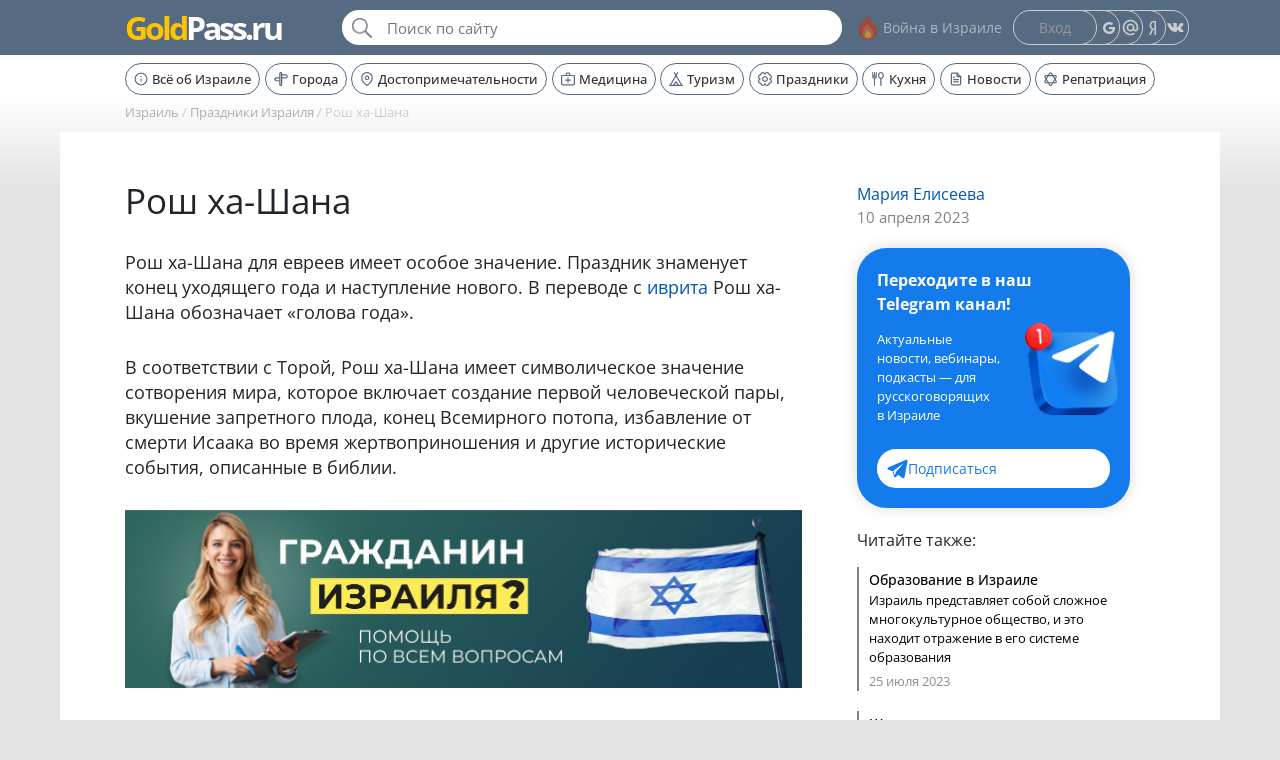

--- FILE ---
content_type: text/html; charset=UTF-8
request_url: https://goldpass.ru/prazdniki-izrailya/rosh-ha-shana/
body_size: 36521
content:
<!doctype html>
<html lang="ru" prefix="og: http://ogp.me/ns# article: http://ogp.me/ns/article# profile: http://ogp.me/ns/profile# fb: http://ogp.me/ns/fb#">
	<head><meta charset="utf-8"><script>if(navigator.userAgent.match(/MSIE|Internet Explorer/i)||navigator.userAgent.match(/Trident\/7\..*?rv:11/i)){var href=document.location.href;if(!href.match(/[?&]nowprocket/)){if(href.indexOf("?")==-1){if(href.indexOf("#")==-1){document.location.href=href+"?nowprocket=1"}else{document.location.href=href.replace("#","?nowprocket=1#")}}else{if(href.indexOf("#")==-1){document.location.href=href+"&nowprocket=1"}else{document.location.href=href.replace("#","&nowprocket=1#")}}}}</script><script>(()=>{class RocketLazyLoadScripts{constructor(){this.v="2.0.4",this.userEvents=["keydown","keyup","mousedown","mouseup","mousemove","mouseover","mouseout","touchmove","touchstart","touchend","touchcancel","wheel","click","dblclick","input"],this.attributeEvents=["onblur","onclick","oncontextmenu","ondblclick","onfocus","onmousedown","onmouseenter","onmouseleave","onmousemove","onmouseout","onmouseover","onmouseup","onmousewheel","onscroll","onsubmit"]}async t(){this.i(),this.o(),/iP(ad|hone)/.test(navigator.userAgent)&&this.h(),this.u(),this.l(this),this.m(),this.k(this),this.p(this),this._(),await Promise.all([this.R(),this.L()]),this.lastBreath=Date.now(),this.S(this),this.P(),this.D(),this.O(),this.M(),await this.C(this.delayedScripts.normal),await this.C(this.delayedScripts.defer),await this.C(this.delayedScripts.async),await this.T(),await this.F(),await this.j(),await this.A(),window.dispatchEvent(new Event("rocket-allScriptsLoaded")),this.everythingLoaded=!0,this.lastTouchEnd&&await new Promise(t=>setTimeout(t,500-Date.now()+this.lastTouchEnd)),this.I(),this.H(),this.U(),this.W()}i(){this.CSPIssue=sessionStorage.getItem("rocketCSPIssue"),document.addEventListener("securitypolicyviolation",t=>{this.CSPIssue||"script-src-elem"!==t.violatedDirective||"data"!==t.blockedURI||(this.CSPIssue=!0,sessionStorage.setItem("rocketCSPIssue",!0))},{isRocket:!0})}o(){window.addEventListener("pageshow",t=>{this.persisted=t.persisted,this.realWindowLoadedFired=!0},{isRocket:!0}),window.addEventListener("pagehide",()=>{this.onFirstUserAction=null},{isRocket:!0})}h(){let t;function e(e){t=e}window.addEventListener("touchstart",e,{isRocket:!0}),window.addEventListener("touchend",function i(o){o.changedTouches[0]&&t.changedTouches[0]&&Math.abs(o.changedTouches[0].pageX-t.changedTouches[0].pageX)<10&&Math.abs(o.changedTouches[0].pageY-t.changedTouches[0].pageY)<10&&o.timeStamp-t.timeStamp<200&&(window.removeEventListener("touchstart",e,{isRocket:!0}),window.removeEventListener("touchend",i,{isRocket:!0}),"INPUT"===o.target.tagName&&"text"===o.target.type||(o.target.dispatchEvent(new TouchEvent("touchend",{target:o.target,bubbles:!0})),o.target.dispatchEvent(new MouseEvent("mouseover",{target:o.target,bubbles:!0})),o.target.dispatchEvent(new PointerEvent("click",{target:o.target,bubbles:!0,cancelable:!0,detail:1,clientX:o.changedTouches[0].clientX,clientY:o.changedTouches[0].clientY})),event.preventDefault()))},{isRocket:!0})}q(t){this.userActionTriggered||("mousemove"!==t.type||this.firstMousemoveIgnored?"keyup"===t.type||"mouseover"===t.type||"mouseout"===t.type||(this.userActionTriggered=!0,this.onFirstUserAction&&this.onFirstUserAction()):this.firstMousemoveIgnored=!0),"click"===t.type&&t.preventDefault(),t.stopPropagation(),t.stopImmediatePropagation(),"touchstart"===this.lastEvent&&"touchend"===t.type&&(this.lastTouchEnd=Date.now()),"click"===t.type&&(this.lastTouchEnd=0),this.lastEvent=t.type,t.composedPath&&t.composedPath()[0].getRootNode()instanceof ShadowRoot&&(t.rocketTarget=t.composedPath()[0]),this.savedUserEvents.push(t)}u(){this.savedUserEvents=[],this.userEventHandler=this.q.bind(this),this.userEvents.forEach(t=>window.addEventListener(t,this.userEventHandler,{passive:!1,isRocket:!0})),document.addEventListener("visibilitychange",this.userEventHandler,{isRocket:!0})}U(){this.userEvents.forEach(t=>window.removeEventListener(t,this.userEventHandler,{passive:!1,isRocket:!0})),document.removeEventListener("visibilitychange",this.userEventHandler,{isRocket:!0}),this.savedUserEvents.forEach(t=>{(t.rocketTarget||t.target).dispatchEvent(new window[t.constructor.name](t.type,t))})}m(){const t="return false",e=Array.from(this.attributeEvents,t=>"data-rocket-"+t),i="["+this.attributeEvents.join("],[")+"]",o="[data-rocket-"+this.attributeEvents.join("],[data-rocket-")+"]",s=(e,i,o)=>{o&&o!==t&&(e.setAttribute("data-rocket-"+i,o),e["rocket"+i]=new Function("event",o),e.setAttribute(i,t))};new MutationObserver(t=>{for(const n of t)"attributes"===n.type&&(n.attributeName.startsWith("data-rocket-")||this.everythingLoaded?n.attributeName.startsWith("data-rocket-")&&this.everythingLoaded&&this.N(n.target,n.attributeName.substring(12)):s(n.target,n.attributeName,n.target.getAttribute(n.attributeName))),"childList"===n.type&&n.addedNodes.forEach(t=>{if(t.nodeType===Node.ELEMENT_NODE)if(this.everythingLoaded)for(const i of[t,...t.querySelectorAll(o)])for(const t of i.getAttributeNames())e.includes(t)&&this.N(i,t.substring(12));else for(const e of[t,...t.querySelectorAll(i)])for(const t of e.getAttributeNames())this.attributeEvents.includes(t)&&s(e,t,e.getAttribute(t))})}).observe(document,{subtree:!0,childList:!0,attributeFilter:[...this.attributeEvents,...e]})}I(){this.attributeEvents.forEach(t=>{document.querySelectorAll("[data-rocket-"+t+"]").forEach(e=>{this.N(e,t)})})}N(t,e){const i=t.getAttribute("data-rocket-"+e);i&&(t.setAttribute(e,i),t.removeAttribute("data-rocket-"+e))}k(t){Object.defineProperty(HTMLElement.prototype,"onclick",{get(){return this.rocketonclick||null},set(e){this.rocketonclick=e,this.setAttribute(t.everythingLoaded?"onclick":"data-rocket-onclick","this.rocketonclick(event)")}})}S(t){function e(e,i){let o=e[i];e[i]=null,Object.defineProperty(e,i,{get:()=>o,set(s){t.everythingLoaded?o=s:e["rocket"+i]=o=s}})}e(document,"onreadystatechange"),e(window,"onload"),e(window,"onpageshow");try{Object.defineProperty(document,"readyState",{get:()=>t.rocketReadyState,set(e){t.rocketReadyState=e},configurable:!0}),document.readyState="loading"}catch(t){console.log("WPRocket DJE readyState conflict, bypassing")}}l(t){this.originalAddEventListener=EventTarget.prototype.addEventListener,this.originalRemoveEventListener=EventTarget.prototype.removeEventListener,this.savedEventListeners=[],EventTarget.prototype.addEventListener=function(e,i,o){o&&o.isRocket||!t.B(e,this)&&!t.userEvents.includes(e)||t.B(e,this)&&!t.userActionTriggered||e.startsWith("rocket-")||t.everythingLoaded?t.originalAddEventListener.call(this,e,i,o):(t.savedEventListeners.push({target:this,remove:!1,type:e,func:i,options:o}),"mouseenter"!==e&&"mouseleave"!==e||t.originalAddEventListener.call(this,e,t.savedUserEvents.push,o))},EventTarget.prototype.removeEventListener=function(e,i,o){o&&o.isRocket||!t.B(e,this)&&!t.userEvents.includes(e)||t.B(e,this)&&!t.userActionTriggered||e.startsWith("rocket-")||t.everythingLoaded?t.originalRemoveEventListener.call(this,e,i,o):t.savedEventListeners.push({target:this,remove:!0,type:e,func:i,options:o})}}J(t,e){this.savedEventListeners=this.savedEventListeners.filter(i=>{let o=i.type,s=i.target||window;return e!==o||t!==s||(this.B(o,s)&&(i.type="rocket-"+o),this.$(i),!1)})}H(){EventTarget.prototype.addEventListener=this.originalAddEventListener,EventTarget.prototype.removeEventListener=this.originalRemoveEventListener,this.savedEventListeners.forEach(t=>this.$(t))}$(t){t.remove?this.originalRemoveEventListener.call(t.target,t.type,t.func,t.options):this.originalAddEventListener.call(t.target,t.type,t.func,t.options)}p(t){let e;function i(e){return t.everythingLoaded?e:e.split(" ").map(t=>"load"===t||t.startsWith("load.")?"rocket-jquery-load":t).join(" ")}function o(o){function s(e){const s=o.fn[e];o.fn[e]=o.fn.init.prototype[e]=function(){return this[0]===window&&t.userActionTriggered&&("string"==typeof arguments[0]||arguments[0]instanceof String?arguments[0]=i(arguments[0]):"object"==typeof arguments[0]&&Object.keys(arguments[0]).forEach(t=>{const e=arguments[0][t];delete arguments[0][t],arguments[0][i(t)]=e})),s.apply(this,arguments),this}}if(o&&o.fn&&!t.allJQueries.includes(o)){const e={DOMContentLoaded:[],"rocket-DOMContentLoaded":[]};for(const t in e)document.addEventListener(t,()=>{e[t].forEach(t=>t())},{isRocket:!0});o.fn.ready=o.fn.init.prototype.ready=function(i){function s(){parseInt(o.fn.jquery)>2?setTimeout(()=>i.bind(document)(o)):i.bind(document)(o)}return"function"==typeof i&&(t.realDomReadyFired?!t.userActionTriggered||t.fauxDomReadyFired?s():e["rocket-DOMContentLoaded"].push(s):e.DOMContentLoaded.push(s)),o([])},s("on"),s("one"),s("off"),t.allJQueries.push(o)}e=o}t.allJQueries=[],o(window.jQuery),Object.defineProperty(window,"jQuery",{get:()=>e,set(t){o(t)}})}P(){const t=new Map;document.write=document.writeln=function(e){const i=document.currentScript,o=document.createRange(),s=i.parentElement;let n=t.get(i);void 0===n&&(n=i.nextSibling,t.set(i,n));const c=document.createDocumentFragment();o.setStart(c,0),c.appendChild(o.createContextualFragment(e)),s.insertBefore(c,n)}}async R(){return new Promise(t=>{this.userActionTriggered?t():this.onFirstUserAction=t})}async L(){return new Promise(t=>{document.addEventListener("DOMContentLoaded",()=>{this.realDomReadyFired=!0,t()},{isRocket:!0})})}async j(){return this.realWindowLoadedFired?Promise.resolve():new Promise(t=>{window.addEventListener("load",t,{isRocket:!0})})}M(){this.pendingScripts=[];this.scriptsMutationObserver=new MutationObserver(t=>{for(const e of t)e.addedNodes.forEach(t=>{"SCRIPT"!==t.tagName||t.noModule||t.isWPRocket||this.pendingScripts.push({script:t,promise:new Promise(e=>{const i=()=>{const i=this.pendingScripts.findIndex(e=>e.script===t);i>=0&&this.pendingScripts.splice(i,1),e()};t.addEventListener("load",i,{isRocket:!0}),t.addEventListener("error",i,{isRocket:!0}),setTimeout(i,1e3)})})})}),this.scriptsMutationObserver.observe(document,{childList:!0,subtree:!0})}async F(){await this.X(),this.pendingScripts.length?(await this.pendingScripts[0].promise,await this.F()):this.scriptsMutationObserver.disconnect()}D(){this.delayedScripts={normal:[],async:[],defer:[]},document.querySelectorAll("script[type$=rocketlazyloadscript]").forEach(t=>{t.hasAttribute("data-rocket-src")?t.hasAttribute("async")&&!1!==t.async?this.delayedScripts.async.push(t):t.hasAttribute("defer")&&!1!==t.defer||"module"===t.getAttribute("data-rocket-type")?this.delayedScripts.defer.push(t):this.delayedScripts.normal.push(t):this.delayedScripts.normal.push(t)})}async _(){await this.L();let t=[];document.querySelectorAll("script[type$=rocketlazyloadscript][data-rocket-src]").forEach(e=>{let i=e.getAttribute("data-rocket-src");if(i&&!i.startsWith("data:")){i.startsWith("//")&&(i=location.protocol+i);try{const o=new URL(i).origin;o!==location.origin&&t.push({src:o,crossOrigin:e.crossOrigin||"module"===e.getAttribute("data-rocket-type")})}catch(t){}}}),t=[...new Map(t.map(t=>[JSON.stringify(t),t])).values()],this.Y(t,"preconnect")}async G(t){if(await this.K(),!0!==t.noModule||!("noModule"in HTMLScriptElement.prototype))return new Promise(e=>{let i;function o(){(i||t).setAttribute("data-rocket-status","executed"),e()}try{if(navigator.userAgent.includes("Firefox/")||""===navigator.vendor||this.CSPIssue)i=document.createElement("script"),[...t.attributes].forEach(t=>{let e=t.nodeName;"type"!==e&&("data-rocket-type"===e&&(e="type"),"data-rocket-src"===e&&(e="src"),i.setAttribute(e,t.nodeValue))}),t.text&&(i.text=t.text),t.nonce&&(i.nonce=t.nonce),i.hasAttribute("src")?(i.addEventListener("load",o,{isRocket:!0}),i.addEventListener("error",()=>{i.setAttribute("data-rocket-status","failed-network"),e()},{isRocket:!0}),setTimeout(()=>{i.isConnected||e()},1)):(i.text=t.text,o()),i.isWPRocket=!0,t.parentNode.replaceChild(i,t);else{const i=t.getAttribute("data-rocket-type"),s=t.getAttribute("data-rocket-src");i?(t.type=i,t.removeAttribute("data-rocket-type")):t.removeAttribute("type"),t.addEventListener("load",o,{isRocket:!0}),t.addEventListener("error",i=>{this.CSPIssue&&i.target.src.startsWith("data:")?(console.log("WPRocket: CSP fallback activated"),t.removeAttribute("src"),this.G(t).then(e)):(t.setAttribute("data-rocket-status","failed-network"),e())},{isRocket:!0}),s?(t.fetchPriority="high",t.removeAttribute("data-rocket-src"),t.src=s):t.src="data:text/javascript;base64,"+window.btoa(unescape(encodeURIComponent(t.text)))}}catch(i){t.setAttribute("data-rocket-status","failed-transform"),e()}});t.setAttribute("data-rocket-status","skipped")}async C(t){const e=t.shift();return e?(e.isConnected&&await this.G(e),this.C(t)):Promise.resolve()}O(){this.Y([...this.delayedScripts.normal,...this.delayedScripts.defer,...this.delayedScripts.async],"preload")}Y(t,e){this.trash=this.trash||[];let i=!0;var o=document.createDocumentFragment();t.forEach(t=>{const s=t.getAttribute&&t.getAttribute("data-rocket-src")||t.src;if(s&&!s.startsWith("data:")){const n=document.createElement("link");n.href=s,n.rel=e,"preconnect"!==e&&(n.as="script",n.fetchPriority=i?"high":"low"),t.getAttribute&&"module"===t.getAttribute("data-rocket-type")&&(n.crossOrigin=!0),t.crossOrigin&&(n.crossOrigin=t.crossOrigin),t.integrity&&(n.integrity=t.integrity),t.nonce&&(n.nonce=t.nonce),o.appendChild(n),this.trash.push(n),i=!1}}),document.head.appendChild(o)}W(){this.trash.forEach(t=>t.remove())}async T(){try{document.readyState="interactive"}catch(t){}this.fauxDomReadyFired=!0;try{await this.K(),this.J(document,"readystatechange"),document.dispatchEvent(new Event("rocket-readystatechange")),await this.K(),document.rocketonreadystatechange&&document.rocketonreadystatechange(),await this.K(),this.J(document,"DOMContentLoaded"),document.dispatchEvent(new Event("rocket-DOMContentLoaded")),await this.K(),this.J(window,"DOMContentLoaded"),window.dispatchEvent(new Event("rocket-DOMContentLoaded"))}catch(t){console.error(t)}}async A(){try{document.readyState="complete"}catch(t){}try{await this.K(),this.J(document,"readystatechange"),document.dispatchEvent(new Event("rocket-readystatechange")),await this.K(),document.rocketonreadystatechange&&document.rocketonreadystatechange(),await this.K(),this.J(window,"load"),window.dispatchEvent(new Event("rocket-load")),await this.K(),window.rocketonload&&window.rocketonload(),await this.K(),this.allJQueries.forEach(t=>t(window).trigger("rocket-jquery-load")),await this.K(),this.J(window,"pageshow");const t=new Event("rocket-pageshow");t.persisted=this.persisted,window.dispatchEvent(t),await this.K(),window.rocketonpageshow&&window.rocketonpageshow({persisted:this.persisted})}catch(t){console.error(t)}}async K(){Date.now()-this.lastBreath>45&&(await this.X(),this.lastBreath=Date.now())}async X(){return document.hidden?new Promise(t=>setTimeout(t)):new Promise(t=>requestAnimationFrame(t))}B(t,e){return e===document&&"readystatechange"===t||(e===document&&"DOMContentLoaded"===t||(e===window&&"DOMContentLoaded"===t||(e===window&&"load"===t||e===window&&"pageshow"===t)))}static run(){(new RocketLazyLoadScripts).t()}}RocketLazyLoadScripts.run()})();</script>
		
		<meta name="viewport" content="width=device-width, initial-scale=1"> 
		
		<link rel="apple-touch-icon" sizes="57x57" href="/apple-icon-57x57.png">
		<link rel="apple-touch-icon" sizes="60x60" href="/apple-icon-60x60.png">
		<link rel="apple-touch-icon" sizes="72x72" href="/apple-icon-72x72.png">
		<link rel="apple-touch-icon" sizes="76x76" href="/apple-icon-76x76.png">
		<link rel="apple-touch-icon" sizes="114x114" href="/apple-icon-114x114.png">
		<link rel="apple-touch-icon" sizes="120x120" href="/apple-icon-120x120.png">
		<link rel="apple-touch-icon" sizes="144x144" href="/apple-icon-144x144.png">
		<link rel="apple-touch-icon" sizes="152x152" href="/apple-icon-152x152.png">
		<link rel="apple-touch-icon" sizes="180x180" href="/apple-icon-180x180.png">
		<link rel="icon" href="/favicon.svg">
		<link rel="manifest" href="/manifest.json">
		<meta name="msapplication-TileColor" content="#ffffff">
		<meta name="msapplication-TileImage" content="/ms-icon-144x144.png">
		<meta name="theme-color" content="#ffffff">
		<meta name='robots' content='index, follow, max-image-preview:large, max-snippet:-1, max-video-preview:-1' />

	<!-- This site is optimized with the Yoast SEO plugin v25.8 - https://yoast.com/wordpress/plugins/seo/ -->
	<title>Рош ха-Шана - еврейский новый год в Израиле</title>
	<meta name="description" content="Рош ха-Шана - замечательный праздник в Израиле. Мы рассмотрим его историю, традиции и современное празднование этого события." />
	<link rel="canonical" href="https://goldpass.ru/prazdniki-izrailya/rosh-ha-shana/" />
	<meta property="og:locale" content="ru_RU" />
	<meta property="og:type" content="article" />
	<meta property="og:title" content="Рош ха-Шана - еврейский новый год в Израиле" />
	<meta property="og:description" content="Рош ха-Шана - замечательный праздник в Израиле. Мы рассмотрим его историю, традиции и современное празднование этого события." />
	<meta property="og:url" content="https://goldpass.ru/prazdniki-izrailya/rosh-ha-shana/" />
	<meta property="og:site_name" content="goldpass.ru" />
	<meta property="article:published_time" content="2023-03-15T14:24:17+00:00" />
	<meta property="article:modified_time" content="2023-04-10T15:14:32+00:00" />
	<meta property="og:image" content="https://goldpass.ru/wp-content/uploads/2023/03/photo-1664289149099-7333a3ab6a50.jpg" />
	<meta property="og:image:width" content="870" />
	<meta property="og:image:height" content="580" />
	<meta property="og:image:type" content="image/jpeg" />
	<meta name="author" content="Diana" />
	<meta name="twitter:card" content="summary_large_image" />
	<meta name="twitter:label1" content="Написано автором" />
	<meta name="twitter:data1" content="Diana" />
	<meta name="twitter:label2" content="Примерное время для чтения" />
	<meta name="twitter:data2" content="5 минут" />
	<!-- / Yoast SEO plugin. -->



<link rel="alternate" type="application/rss+xml" title="goldpass.ru &raquo; Лента комментариев к &laquo;Рош ха-Шана&raquo;" href="https://goldpass.ru/prazdniki-izrailya/rosh-ha-shana/feed/" />
<link rel="alternate" title="oEmbed (JSON)" type="application/json+oembed" href="https://goldpass.ru/wp-json/oembed/1.0/embed?url=https%3A%2F%2Fgoldpass.ru%2Fprazdniki-izrailya%2Frosh-ha-shana%2F" />
<link rel="alternate" title="oEmbed (XML)" type="text/xml+oembed" href="https://goldpass.ru/wp-json/oembed/1.0/embed?url=https%3A%2F%2Fgoldpass.ru%2Fprazdniki-izrailya%2Frosh-ha-shana%2F&#038;format=xml" />
<style id='wp-img-auto-sizes-contain-inline-css'>
img:is([sizes=auto i],[sizes^="auto," i]){contain-intrinsic-size:3000px 1500px}
/*# sourceURL=wp-img-auto-sizes-contain-inline-css */
</style>
<style id='wp-emoji-styles-inline-css'>

	img.wp-smiley, img.emoji {
		display: inline !important;
		border: none !important;
		box-shadow: none !important;
		height: 1em !important;
		width: 1em !important;
		margin: 0 0.07em !important;
		vertical-align: -0.1em !important;
		background: none !important;
		padding: 0 !important;
	}
/*# sourceURL=wp-emoji-styles-inline-css */
</style>
<style id='classic-theme-styles-inline-css'>
/*! This file is auto-generated */
.wp-block-button__link{color:#fff;background-color:#32373c;border-radius:9999px;box-shadow:none;text-decoration:none;padding:calc(.667em + 2px) calc(1.333em + 2px);font-size:1.125em}.wp-block-file__button{background:#32373c;color:#fff;text-decoration:none}
/*# sourceURL=/wp-includes/css/classic-themes.min.css */
</style>
<link data-minify="1" rel='stylesheet' id='fonts-css' href='https://goldpass.ru/wp-content/cache/min/1/wp-content/themes/goldpass/css/fonts.css?ver=1757060693' media='all' />
<link rel='stylesheet' id='bootstrap-reboot-css' href='https://goldpass.ru/wp-content/themes/goldpass/css/bootstrap-reboot.min.css?ver=6.9' media='all' />
<link rel='stylesheet' id='bootstrap-grid-css' href='https://goldpass.ru/wp-content/themes/goldpass/css/bootstrap-grid.min.css?ver=6.9' media='all' />
<link data-minify="1" rel='stylesheet' id='line-awesome-css' href='https://goldpass.ru/wp-content/cache/min/1/wp-content/themes/goldpass/vendor/lineawesome/css/line-awesome.min.css?ver=1757060693' media='all' />
<link rel='stylesheet' id='fancybox-css' href='https://goldpass.ru/wp-content/themes/goldpass/vendor/fancybox/jquery.fancybox.min.css?ver=6.9' media='all' />
<link data-minify="1" rel='stylesheet' id='style-css' href='https://goldpass.ru/wp-content/cache/min/1/wp-content/themes/goldpass/style.css?ver=1757060693' media='all' />
<link data-minify="1" rel='stylesheet' id='responsive-css' href='https://goldpass.ru/wp-content/cache/min/1/wp-content/themes/goldpass/css/responsive.css?ver=1757060693' media='all' />
<link data-minify="1" rel='stylesheet' id='shortcode-city-information-css' href='https://goldpass.ru/wp-content/cache/min/1/wp-content/themes/goldpass/css/shortcode-city-information.css?ver=1757060693' media='all' />
<link data-minify="1" rel='stylesheet' id='burger-menu-css-css' href='https://goldpass.ru/wp-content/cache/min/1/wp-content/themes/goldpass/css/burger-menu.css?ver=1757060693' media='all' />
<link data-minify="1" rel='stylesheet' id='modal-banner-css' href='https://goldpass.ru/wp-content/cache/min/1/wp-content/themes/goldpass/css/modal-banner.css?ver=1757060693' media='all' />
<link data-minify="1" rel='stylesheet' id='sidebar-banner-css' href='https://goldpass.ru/wp-content/cache/min/1/wp-content/themes/goldpass/css/banners.css?ver=1757060693' media='all' />
<link data-minify="1" rel='stylesheet' id='city-table-css' href='https://goldpass.ru/wp-content/cache/min/1/wp-content/themes/goldpass/css/shortcode-city-table.css?ver=1757060693' media='all' />
<link data-minify="1" rel='stylesheet' id='shoprtcode-fact-css' href='https://goldpass.ru/wp-content/cache/min/1/wp-content/themes/goldpass/css/shortcode-fact.css?ver=1757060693' media='all' />
<script src="https://goldpass.ru/wp-includes/js/jquery/jquery.min.js?ver=3.7.1" id="jquery-core-js"></script>
<script src="https://goldpass.ru/wp-includes/js/jquery/jquery-migrate.min.js?ver=3.4.1" id="jquery-migrate-js"></script>
<script id="ajax-login-box-js-extra">
var ajax_login_object = {"ajaxurl":"https://goldpass.ru/wp-admin/admin-ajax.php","redirecturl":"/prazdniki-izrailya/rosh-ha-shana/","loadingmessage":"\u041f\u0440\u043e\u0432\u0435\u0440\u044f\u044e\u0442\u0441\u044f \u0434\u0430\u043d\u043d\u044b\u0435, \u0441\u0435\u043a\u0443\u043d\u0434\u043e\u0447\u043a\u0443..."};
//# sourceURL=ajax-login-box-js-extra
</script>
<script data-minify="1" src="https://goldpass.ru/wp-content/cache/min/1/wp-content/themes/goldpass/js/ajax-login-box.js?ver=1757060693" id="ajax-login-box-js"></script>
<script id="ajax-register-box-js-extra">
var ajax_register_object = {"ajaxurl":"https://goldpass.ru/wp-admin/admin-ajax.php","redirecturl":"/prazdniki-izrailya/rosh-ha-shana/","loadingmessage":"\u041f\u0440\u043e\u0432\u0435\u0440\u044f\u044e\u0442\u0441\u044f \u0434\u0430\u043d\u043d\u044b\u0435, \u0441\u0435\u043a\u0443\u043d\u0434\u043e\u0447\u043a\u0443..."};
//# sourceURL=ajax-register-box-js-extra
</script>
<script data-minify="1" src="https://goldpass.ru/wp-content/cache/min/1/wp-content/themes/goldpass/js/ajax-register-box.js?ver=1757060693" id="ajax-register-box-js"></script>
<script src="https://goldpass.ru/wp-content/plugins/miniorange-login-openid/includes/js/mo_openid_jquery.cookie.min.js?ver=6.9" id="js-cookie-script-js"></script>
<script data-minify="1" src="https://goldpass.ru/wp-content/cache/min/1/wp-content/plugins/miniorange-login-openid/includes/js/mo-openid-social_login.js?ver=1757060693" id="mo-social-login-script-js"></script>
<script data-minify="1" src="https://goldpass.ru/wp-content/cache/min/1/wp-content/themes/goldpass/js/shortcode-share.js?ver=1757060693" id="shortcode_share-js"></script>
<script src="https://goldpass.ru/wp-content/themes/goldpass/js/slick.min.js?ver=6.9" id="goldpass_slick_library-js"></script>
<script data-minify="1" src="https://goldpass.ru/wp-content/cache/min/1/wp-content/themes/goldpass/js/home-page-slider.js?ver=1757060693" id="home-page-sliders-js"></script>
<script data-minify="1" src="https://goldpass.ru/wp-content/cache/min/1/wp-content/themes/goldpass/js/shortcode-slick.js?ver=1757060693" id="shortcode_slick-js"></script>
<link rel="https://api.w.org/" href="https://goldpass.ru/wp-json/" /><link rel="alternate" title="JSON" type="application/json" href="https://goldpass.ru/wp-json/wp/v2/posts/4277" /><link rel="EditURI" type="application/rsd+xml" title="RSD" href="https://goldpass.ru/xmlrpc.php?rsd" />
<link rel='shortlink' href='https://goldpass.ru/?p=4277' />
<style></style>    <!-- Global site tag (gtag.js) - Google Analytics -->
    <script type="rocketlazyloadscript" async data-rocket-src="https://www.googletagmanager.com/gtag/js?id=G-SSZ4LJR1DX"></script>
	<script type="rocketlazyloadscript">
	window.dataLayer = window.dataLayer || [];
	function gtag(){dataLayer.push(arguments);}
	gtag('js', new Date());

	gtag('config', 'G-SSZ4LJR1DX');
	</script>
<noscript><style id="rocket-lazyload-nojs-css">.rll-youtube-player, [data-lazy-src]{display:none !important;}</style></noscript>	<meta name="generator" content="WP Rocket 3.20.1.2" data-wpr-features="wpr_delay_js wpr_minify_js wpr_lazyload_images wpr_lazyload_iframes wpr_minify_css wpr_preload_links wpr_desktop" /></head>
	<body class="wp-singular post-template-default single single-post postid-4277 single-format-standard wp-theme-goldpass">
		    <!-- Yandex.Metrika counter -->
	<script type="rocketlazyloadscript">
	(function(m,e,t,r,i,k,a){m[i]=m[i]||function(){(m[i].a=m[i].a||[]).push(arguments)};
	m[i].l=1*new Date();
	for (var j = 0; j < document.scripts.length; j++) {if (document.scripts[j].src === r) { return; }}
	k=e.createElement(t),a=e.getElementsByTagName(t)[0],k.async=1,k.src=r,a.parentNode.insertBefore(k,a)})
	(window, document, "script", "https://mc.yandex.ru/metrika/tag.js", "ym");
	ym(83374684, "init", {
			clickmap:true,
			trackLinks:true,
			accurateTrackBounce:true,
			webvisor:true
	});
	</script>
	<noscript><div><img src="https://mc.yandex.ru/watch/83374684" style="position:absolute; left:-9999px;" alt="" /></div></noscript>
	<!-- /Yandex.Metrika counter -->
		<header data-rocket-location-hash="9496dc44cbda5cdebb84f02bfc4ab41b" class="header">
			<div data-rocket-location-hash="02bad312d8a27bf77dd12d7df653c499" class="header__content-wrapper">
    <div data-rocket-location-hash="40f22408a88335a0945fffe944caafc3" class="container">
        <div class="header__content">
            <a href="/" class="logo"><span>Gold</span>Pass.ru</a>
            <div class="search__form">
                <form action="/" method="get">
                    <input type="text" name="s" class="search__form-input" placeholder="Поиск по сайту">
                    <button class="search__form-button"></button>
                </form>
            </div>
            <div class="additional-button-war">
                <i></i><a href="/israel-news/">Война в Израиле</a>
                            </div>
                            <div class="header__auth header__login_auth--top">
                    <a href="#login-box" class="header__auth__item header__auth__item--text">Вход</a> 
                                        <div title="Google" class="header__auth__item header__auth__item--gg" onclick="moOpenIdLogin('google','true');"></div>
                    <div title="Mail.ru" class="header__auth__item header__auth__item--mailru" onclick="moOpenIdLogin('mailru','true');"></div>
                    <div title="Yandex" class="header__auth__item header__auth__item--ya" onclick="moOpenIdLogin('yandex','true');"></div>
                    <div title="ВКонтакте" class="header__auth__item header__auth__item--vk" onclick="moOpenIdLogin('vkontakte','true');"></div>
                </div>
                        <div class="hamburger hamburger--slider" type="button">
                <span class="hamburger-box">
                    <span class="hamburger-inner"></span>
                </span>
            </div>
        </div>  
    </div>
</div>			<nav class="header__nav">
    <div data-rocket-location-hash="0841f15ebf099eeaba6f2c7f735d0671" class="container">
        <ul id="menu-glavnoe-menyu" class="header_menu"><li id="menu-item-836" class="header__nav-about menu-item menu-item-type-taxonomy menu-item-object-category menu-item-836"><a href="https://goldpass.ru/israel/">Всё об Израиле</a></li>
<li id="menu-item-837" class="header__nav-cities menu-item menu-item-type-taxonomy menu-item-object-category menu-item-837"><a href="https://goldpass.ru/goroda/">Города</a></li>
<li id="menu-item-838" class="header__nav-places menu-item menu-item-type-taxonomy menu-item-object-category menu-item-838"><a href="https://goldpass.ru/dostoprimechatelnosti/">Достопримечательности</a></li>
<li id="menu-item-1381" class="header__nav-medicine menu-item menu-item-type-taxonomy menu-item-object-category menu-item-1381"><a href="https://goldpass.ru/mediczina-izrailya/">Медицина</a></li>
<li id="menu-item-1382" class="header__nav-tourism menu-item menu-item-type-taxonomy menu-item-object-category menu-item-1382"><a href="https://goldpass.ru/turizm/">Туризм</a></li>
<li id="menu-item-3835" class="header__nav-celebration menu-item menu-item-type-taxonomy menu-item-object-category current-post-ancestor current-menu-parent current-post-parent menu-item-3835"><a href="https://goldpass.ru/prazdniki-izrailya/">Праздники</a></li>
<li id="menu-item-3836" class="header__nav-kitchen menu-item menu-item-type-taxonomy menu-item-object-category menu-item-3836"><a href="https://goldpass.ru/kuhnya-izrailya/">Кухня</a></li>
<li id="menu-item-4881" class="header__nav-news menu-item menu-item-type-taxonomy menu-item-object-category menu-item-4881"><a href="https://goldpass.ru/israel-news/">Новости</a></li>
<li id="menu-item-4983" class="header__nav-repatriation menu-item menu-item-type-taxonomy menu-item-object-category menu-item-4983"><a href="https://goldpass.ru/repatriaciya-v-izrail/">Репатриация</a></li>
</ul>        <div class="header__nav-mobile">
            <div class="header__nav-socials">
                <a onclick="Share.vkontakte(window.location.href, 'Рош ха-Шана')" class="sidebar__socials-mobile-vk">Вконтакте</a>
                <a rel="nofollow" target="_blank" href="https://t.me/goldpass_israel" class="sidebar__socials-mobile-telegram">Подписаться</a>
            </div>
            <div class="header__nav-search">
                <form action="/" method="get">
                    <input type="text" name="s" class="search__form-input" placeholder="Поиск по сайту"></input>
                    <button class="search__form-button"></button>
                </form>
            </div>
        </div>
    </div>
</nav>		</header>
		<div data-rocket-location-hash="2e2c6f575484a0d07f49586606034150" class="breadcrumbs" itemscope itemtype="http://schema.org/BreadcrumbList"><div data-rocket-location-hash="e6eb6fcccd8ab4e0754c54f80a5d14c0" class="container"><span itemprop="itemListElement" itemscope itemtype="http://schema.org/ListItem"><a class="breadcrumbs__link" href="https://goldpass.ru/" itemprop="item"><span itemprop="name">Израиль</span></a><meta itemprop="position" content="1" /></span><span class="breadcrumbs__separator"> / </span><span itemprop="itemListElement" itemscope itemtype="http://schema.org/ListItem"><a class="breadcrumbs__link" href="https://goldpass.ru/prazdniki-izrailya/" itemprop="item"><span itemprop="name">Праздники Израиля</span></a><meta itemprop="position" content="2" /></span><span class="breadcrumbs__separator"> / </span><span class="breadcrumbs__current">Рош ха-Шана</span></div></div><!-- .breadcrumbs -->		<div data-rocket-location-hash="1fb6feb7187960ee97019e6604a9d559" class="wrapper">
			<main data-rocket-location-hash="4dd3beec4a9b3a461226e26aa765ecb1" class="main">    <div data-rocket-location-hash="04b24f2a01e05ca636ff58e62299aa1e" class="container">
        <div class="row">
            <div class="col-md-8">
                    <div class="sidebar__mobile">
        <div class="sidebar__mobile-wrapper">
            <div class="sidebar__mobile-author">
                <div class="sidebar__author-name">Мария Елисеева</div>
                <div class="sidebar__author-date">15 марта 2023</div>
            </div>
            <div class="sidebar__mobile-share">
                <div class="sidebar__mobile-title">Поделиться:</div>
                <div class="sidebar__mobile-socials">
                    <a onclick="Share.vkontakte('URL','TITLE','IMG_PATH','DESC')" class="sidebar__socials-item sidebar__socials-vk"></a>
                    <a rel="nofollow" target="_blank" href="https://t.me/goldpass_israel" class="sidebar__socials-item sidebar__socials-telegram">Подписаться</a>
                </div>
            </div>
        </div>
            </div>
<article class="article__single text" itemscope itemtype="http://schema.org/Article">
    <h1>Рош ха-Шана</h1>
        <meta itemprop="datePublished" content="2023-03-15T17:24:17+03:00" />
    <meta itemprop="dateModified" content="2023-04-10T18:14:32+03:00" />
    <meta itemprop="mainEntityOfPage" content="https://goldpass.ru/prazdniki-izrailya/rosh-ha-shana/" />
    <meta itemprop="description" content="Рош ха-Шана для евреев имеет особое значение. Праздник знаменует конец уходящего года и наступление нового. В переводе с иврита Рош ха-Шана..." />
    <div itemprop="publisher" itemscope itemtype="https://schema.org/Organization">
        <meta itemprop="name" content="Медиа-портал «GoldPass»" />
        <div itemprop="logo" itemscope itemtype="https://schema.org/ImageObject">
            <meta itemprop="url" content="https://goldpass.ru/wp-content/themes/goldpass/images/logo.svg" />
        </div>
    </div>
            <div itemprop="image" itemscope itemtype="https://schema.org/ImageObject">
            <meta itemprop="url" content="https://goldpass.ru/wp-content/cache/thumb/e3/9b2e1cc55e6dae3_300x300.webp" />
            <meta itemprop="width" content="300" />
            <meta itemprop="height" content="300" />
        </div>
        <div itemprop="articleBody">
        <p>Рош ха-Шана для евреев имеет особое значение. Праздник знаменует конец уходящего года и наступление нового. В переводе с <a href="https://goldpass.ru/israel/yazyk-v-izraile/">иврита</a> Рош ха-Шана обозначает «голова года».</p>
<p>В соответствии с Торой, Рош ха-Шана имеет символическое значение сотворения мира, которое включает создание первой человеческой пары, вкушение запретного плода, конец Всемирного потопа, избавление от смерти Исаака во время жертвоприношения и другие исторические события, описанные в библии.<div class='banner__carousel'><div class='banner__carousel-item'>
						<div data-bg="https://goldpass.ru/wp-content/uploads/2023/07/gp-mobile-12.jpg" class='banner__carousel-item-image banner__carousel-item-image-big rocket-lazyload' style=''></div>
						<div data-bg="https://goldpass.ru/wp-content/uploads/2023/07/gp-mobile-14.jpg" class='banner__carousel-item-image banner__carousel-item-image-small rocket-lazyload' style=''></div>
						<a href='https://concierge-israel.com/?utm_source=goldpass&utm_medium=banner&utm_campaign=top' target='_blank' class='banner__carousel-item-link'></a></div><div class='banner__carousel-item'>
						<div data-bg="https://goldpass.ru/wp-content/uploads/2023/06/frame-230-min.jpg" class='banner__carousel-item-image banner__carousel-item-image-big rocket-lazyload' style=''></div>
						<div data-bg="https://goldpass.ru/wp-content/uploads/2023/07/gp-mobile-13.jpg" class='banner__carousel-item-image banner__carousel-item-image-small rocket-lazyload' style=''></div>
						<a href='https://russia-israel.com/?utm_source=goldpass&utm_medium=banner&utm_campaign=top' target='_blank' class='banner__carousel-item-link'></a></div><div class='banner__carousel-item'>
						<div data-bg="https://goldpass.ru/wp-content/uploads/2023/07/gp-mobile-7.png" class='banner__carousel-item-image banner__carousel-item-image-big rocket-lazyload' style=''></div>
						<div data-bg="https://goldpass.ru/wp-content/uploads/2023/07/gp-mobile-10.png" class='banner__carousel-item-image banner__carousel-item-image-small rocket-lazyload' style=''></div>
						<a href='https://arhiv-center.ru/?utm_source=goldpass&utm_medium=banner&utm_campaign=top' target='_blank' class='banner__carousel-item-link'></a></div></div></p>
 <div class="quote__wrapper">
    <div class="quote__title-comma"></div>
    <div class="quote__content">По иудейскому поверию, во время праздника молитвами можно повлиять на судебный приговор, который Бог выносит всему миру.</div>
    <div class="quote__author">
               </div>
    <div class="quote__author-position">   </div>
 </div>

<h2><strong>Истоки праздника</strong></h2>
<p>С древних времен евреи не придавали значения традиционному в остальном мире празднованию начала года. Названий месяцам также не давали: согласно Торе, их обозначали как «первый месяц», «второй месяц» и т.д.</p>
<figure id="attachment_4280" aria-describedby="caption-attachment-4280" style="width: 1000px" class="wp-caption alignnone"><a href="https://goldpass.ru/wp-content/uploads/2023/03/85-1.png" data-type="image" data-fancybox><img fetchpriority="high" decoding="async" class="wp-image-4280 size-full" src="data:image/svg+xml,%3Csvg%20xmlns='http://www.w3.org/2000/svg'%20viewBox='0%200%201000%20540'%3E%3C/svg%3E" alt="Рош ха-Шана" width="1000" height="540" data-lazy-srcset="https://goldpass.ru/wp-content/uploads/2023/03/frame-561.png 1000w, https://goldpass.ru/wp-content/uploads/2023/03/frame-561-300x162.png 300w, https://goldpass.ru/wp-content/uploads/2023/03/frame-561-768x415.png 768w" data-lazy-sizes="(max-width: 1000px) 100vw, 1000px" data-lazy-src="https://goldpass.ru/wp-content/uploads/2023/03/frame-561.png" /><noscript><img fetchpriority="high" decoding="async" class="wp-image-4280 size-full" src="https://goldpass.ru/wp-content/uploads/2023/03/frame-561.png" alt="Рош ха-Шана" width="1000" height="540" srcset="https://goldpass.ru/wp-content/uploads/2023/03/frame-561.png 1000w, https://goldpass.ru/wp-content/uploads/2023/03/frame-561-300x162.png 300w, https://goldpass.ru/wp-content/uploads/2023/03/frame-561-768x415.png 768w" sizes="(max-width: 1000px) 100vw, 1000px" /></noscript></a><figcaption id="caption-attachment-4280" class="wp-caption-text">Сегодня Рош ха-Шана отмечается в первом осеннем месяце Тишрей.</figcaption></figure>
<p>Все <a href="https://goldpass.ru/prazdniki-izrailya/">праздники Израиля</a> начинали перечисление с праздника <a href="https://goldpass.ru/prazdniki-izrailya/pesah/">Песах</a> (посвященного освобождению израильтян из рабства 1513 г. до н.э.), отмечающегося в 7 месяце – Нисане, 14 числа. Начало нового года у евреев не отмечалось какими-то пышными празднованиями. По-особому праздновали новолуние – день, с которого берет начало каждый новый месяц. Его отмечали жертвоприношениями в Храме.</p>
<div class="reading__now">
    <div class="reading__now-title">Сейчас читают:</div>
            <a href="https://goldpass.ru/israel/pochemu-voyuyut-palestina-i-izrail/" class="reading__now-item">Почему Палестина воюет с Израилем</a>
            <a href="https://goldpass.ru/prazdniki-izrailya/purim/" class="reading__now-item">Праздник Пурим в Израиле</a>
            <a href="https://goldpass.ru/immigracziya-v-izrail/vtoroe-grazhdanstvo-izrailya/" class="reading__now-item">Второе гражданство Израиля</a>
    </div>
<h2><strong>Как отмечают Рош ха-Шана в наше время </strong></h2>
<p>В 2023 году праздник Рош ха-Шана будут отмечать с вечера 15 сентября до вечера 17 сентября. Хотя Рош ха-Шана и подразумевает празднование Нового года, но отмечается не так как мы привыкли. Эти два дня посвящены покаянию в поступках, переосмыслению прожитого.</p>
<div class="interesting">Праздник открывают «Дни трепета» — это 10 дней в которые люди молятся и раскаиваются, по истечении которых наступает следующий праздник: <a href="https://goldpass.ru/prazdniki-izrailya/jom-kipur/">Йом-Кипур</a> – день примирения. Начало символизирует суд Бога, а конец – милосердие от Бога и шанс на исправление.</div>
<p>Считается, что во время суда перед Творцом открыты 3 книги с именами. В первой – люди, делающие больше добрых дел; во второй – те, у кого больше злых поступков; в третьей – все остальные. Этим людям повезло, они могут покаяться и избежать участи.</p>
<p style="text-align: center;"><img decoding="async" class="alignnone wp-image-4288 size-full" src="data:image/svg+xml,%3Csvg%20xmlns='http://www.w3.org/2000/svg'%20viewBox='0%200%201000%20537'%3E%3C/svg%3E" alt="обновление отношений с Богом" width="1000" height="537" data-lazy-srcset="https://goldpass.ru/wp-content/uploads/2023/03/3-1-1.png 1000w, https://goldpass.ru/wp-content/uploads/2023/03/3-1-1-300x161.png 300w, https://goldpass.ru/wp-content/uploads/2023/03/3-1-1-768x412.png 768w" data-lazy-sizes="(max-width: 1000px) 100vw, 1000px" data-lazy-src="https://goldpass.ru/wp-content/uploads/2023/03/3-1-1.png" /><noscript><img decoding="async" class="alignnone wp-image-4288 size-full" src="https://goldpass.ru/wp-content/uploads/2023/03/3-1-1.png" alt="обновление отношений с Богом" width="1000" height="537" srcset="https://goldpass.ru/wp-content/uploads/2023/03/3-1-1.png 1000w, https://goldpass.ru/wp-content/uploads/2023/03/3-1-1-300x161.png 300w, https://goldpass.ru/wp-content/uploads/2023/03/3-1-1-768x412.png 768w" sizes="(max-width: 1000px) 100vw, 1000px" /></noscript></p>
<h2><strong>Традиции праздника</strong></h2>
<p>Открывается Новый год трублением в шофар, сделанный из бараньего рога. Почему так важно трубить в шофар? Оказывается, есть две версии. По первой, трубление имеет символический характер. Звук рога оповещает о начале Божьего суда и призывает верующих присоединиться. Сам рог – символ жертвоприношения Авраама и той готовности, с которой он отдал своего сына Исаака на жертвенник.</p>
<p>Вторая версия объясняет это тем, что звуки рога, поднимаясь к небесам, оглушают Сатану. Существует поверие, будто он рассказывает Творцу о всех злых поступках, совершаемых человечеством. Громкие звуки шофара мешают ему перечислять все грехи.</p>
<figure id="attachment_4281" aria-describedby="caption-attachment-4281" style="width: 1000px" class="wp-caption alignnone"><a href="https://goldpass.ru/wp-content/uploads/2023/03/2-1.png" data-type="image" data-fancybox><img decoding="async" class="wp-image-4281 size-full" src="data:image/svg+xml,%3Csvg%20xmlns='http://www.w3.org/2000/svg'%20viewBox='0%200%201000%20537'%3E%3C/svg%3E" alt="Звуки рога" width="1000" height="537" data-lazy-srcset="https://goldpass.ru/wp-content/uploads/2023/03/1-2.png 1000w, https://goldpass.ru/wp-content/uploads/2023/03/1-2-300x161.png 300w, https://goldpass.ru/wp-content/uploads/2023/03/1-2-768x412.png 768w" data-lazy-sizes="(max-width: 1000px) 100vw, 1000px" data-lazy-src="https://goldpass.ru/wp-content/uploads/2023/03/1-2.png" /><noscript><img decoding="async" class="wp-image-4281 size-full" src="https://goldpass.ru/wp-content/uploads/2023/03/1-2.png" alt="Звуки рога" width="1000" height="537" srcset="https://goldpass.ru/wp-content/uploads/2023/03/1-2.png 1000w, https://goldpass.ru/wp-content/uploads/2023/03/1-2-300x161.png 300w, https://goldpass.ru/wp-content/uploads/2023/03/1-2-768x412.png 768w" sizes="(max-width: 1000px) 100vw, 1000px" /></noscript></a><figcaption id="caption-attachment-4281" class="wp-caption-text">Раздающиеся звуки рога призывают к размышлениям</figcaption></figure>
<p>Слушать шофар должны мужчины. Связано это с заповедью о времени. Женщины не обязаны этого делать, но им не запрещено слушать, это может пойти только на пользу. Мальчики с 5 лет тоже могут начинать слушать звуки шофара.</p>
<div class="interesting">Немаловажен обряд <em>ташлих</em>, в переводе «сброс». Верующие ходят к водоёму, читают на берегу молитвы и очищают свои карманы от крошек, скидывая их в воду, символически скармливая свои грехи рыбам. Ташлих читают в первый день Рош ха-Шана вечером. Если это день попадает на субботу, то ташлих переносят на следующий.</div>
<p>Почему ташлих произносят именно у водоёма? Объясняется это тем, что, когда Авраам вёл Исаака к жертвеннику, путь преградила река. Авраам начал переходить ее, а когда воды стало по шею, он попросил Бога о спасении. Обряд напоминает о жертвоприношении Исаака.</p>
    <div class="additional__post">
        <div class="additional__post-image">    
            <img decoding="async" width="1600" height="1067" src="data:image/svg+xml,%3Csvg%20xmlns='http://www.w3.org/2000/svg'%20viewBox='0%200%201600%201067'%3E%3C/svg%3E" class="attachment-post-thumbnail size-post-thumbnail wp-post-image" alt="" data-lazy-srcset="https://goldpass.ru/wp-content/uploads/2023/03/shutterstock_269944271.jpg 1600w, https://goldpass.ru/wp-content/uploads/2023/03/shutterstock_269944271-300x200.jpg 300w, https://goldpass.ru/wp-content/uploads/2023/03/shutterstock_269944271-1024x683.jpg 1024w, https://goldpass.ru/wp-content/uploads/2023/03/shutterstock_269944271-768x512.jpg 768w, https://goldpass.ru/wp-content/uploads/2023/03/shutterstock_269944271-1536x1024.jpg 1536w, https://goldpass.ru/wp-content/uploads/2023/03/shutterstock_269944271-2048x1365.jpg 2048w" data-lazy-sizes="(max-width: 1600px) 100vw, 1600px" data-lazy-src="https://goldpass.ru/wp-content/uploads/2023/03/shutterstock_269944271.jpg" /><noscript><img decoding="async" width="1600" height="1067" src="https://goldpass.ru/wp-content/uploads/2023/03/shutterstock_269944271.jpg" class="attachment-post-thumbnail size-post-thumbnail wp-post-image" alt="" srcset="https://goldpass.ru/wp-content/uploads/2023/03/shutterstock_269944271.jpg 1600w, https://goldpass.ru/wp-content/uploads/2023/03/shutterstock_269944271-300x200.jpg 300w, https://goldpass.ru/wp-content/uploads/2023/03/shutterstock_269944271-1024x683.jpg 1024w, https://goldpass.ru/wp-content/uploads/2023/03/shutterstock_269944271-768x512.jpg 768w, https://goldpass.ru/wp-content/uploads/2023/03/shutterstock_269944271-1536x1024.jpg 1536w, https://goldpass.ru/wp-content/uploads/2023/03/shutterstock_269944271-2048x1365.jpg 2048w" sizes="(max-width: 1600px) 100vw, 1600px" /></noscript>        </div>
        <div class="additional__post-description">
            <div class="additional__post-title">Кирьят-Бялик</div>
            <div class="additional__post-excerpt">Кирьят-Бялик – один из нескольких небольших городков в пригороде Хайфы</div>
        </div>
        <a href="https://goldpass.ru/goroda/kiryat-byalik/" class="additional__post-link"></a>
    </div>

<h2><strong>Что можно увидеть на столе? </strong></h2>
<p>В еврейский Новый год на столе должны быть гранат, яблоки и мед. Символ праздника &#8212; рыба, но обязательно с головой, так как в переводе Рош ха-Шана – «голова года». Для привлечения благосостояния, на столе можно найти морковь, нарезанную кружочками – символ монет. Хлеб подаётся в виде круглой халы. Его форма напоминает о цикличности времени.</p>
<div class="attention">Но есть продукты, которые категорически нельзя подавать в Рош ха-Шана. Чтобы наступающий год не принёс бед и несчастий, никто в семье не должен есть горькую или кислую пищу. Нельзя есть орехи, так как слово орех приравнивается к слову «грех» в числовом значении. Вообще в эти дни не принято говорить о грехе.</div>
<h2><strong>Важные факты о празднике Рош ха-Шана </strong></h2>
<ul>
<li>Празднование Рош ха-Шана длится в течение 2 суток. Остальным еврейским праздникам отводится один день. Такое правило строго соблюдается в диаспоре. В других окрестностях нет ограничений и многие праздники отмечаются по 2 дня.</li>
<li>Начинается еврейский Новый год в любой день недели, кроме среды, пятницы, воскресенья.</li>
<li>Приветствуя друг друга, люди желают хорошего года и говорят «<em>Шана това ве-метука!»</em>, что значит «Хорошего и сладкого нового года!».</li>
<li>То, как человек вёл себя в уходящем году и в сам праздник, определяет его будущее.</li>
</ul>
<div class="dem-poll-shortcode">
<style id="democracy-poll">.democracy:after{content:'';display:table;clear:both}.democracy ul li,.democracy ul{background:0 0;padding:0;margin:0}.democracy ul li:before{display:none}.democracy input[type=radio],.democracy input[type=checkbox]{margin:0;vertical-align:middle}.democracy input[type=radio]:focus,.democracy input[type=checkbox]:focus{outline:none}.democracy ul{list-style:none !important;border:none !important}.democracy ul li{list-style:none !important}input[type=submit].dem-button,a.dem-button,.dem-button{position:relative;display:inline-block;text-decoration:none;line-height:1;border:0;margin:0;padding:0;cursor:pointer;white-space:nowrap;-webkit-user-select:none;-moz-user-select:none;-ms-user-select:none;user-select:none}input[type=submit].dem-button:focus,a.dem-button:focus,.dem-button:focus{outline:none}input[type=submit].dem-button:disabled,a.dem-button:disabled,.dem-button:disabled{opacity:.6;cursor:not-allowed}a.dem-button:hover{text-decoration:none !important}.democracy{position:relative;margin:0 auto}.democracy input[type=radio],.democracy input[type=checkbox]{margin-right:.2em}.dem-screen{position:relative;line-height:1.3}.democracy ul.dem-vote{margin-bottom:1em}.democracy ul.dem-vote li{padding-bottom:0;margin-bottom:0}.democracy ul.dem-vote li>*{margin-bottom:.6em}.democracy ul.dem-answers li{padding-bottom:1em}.dem-answers .dem-label{margin-bottom:.2em;line-height:1.2}.dem-graph{position:relative;color:#555;color:rgba(0,0,0,.6);box-sizing:content-box;width:100%;display:table;height:1.2em;line-height:1.2em}.dem-fill{position:absolute;top:0;left:0;height:100%;background-color:#7cb4dd}.dem-voted-this .dem-fill{background-color:#ffc45a}.dem-votes-txt,.dem-percent-txt{position:relative;display:table-cell;padding-left:.3em;vertical-align:middle;font-size:90%}.dem-poll-info{padding-bottom:1em}.dem-poll-info:after{content:'';display:table;clear:both}.dem-poll-info>*{font-size:85%;display:block;float:right;clear:both;text-align:right;opacity:.7;line-height:1.3}.dem-vote label{float:none;display:block}.dem-results-link{display:inline-block;line-height:1;margin:.8em 1em}.dem-vote .dem-disabled{opacity:.5}.democracy .dem-bottom{padding-bottom:1em}.dem-bottom{text-align:center}.dem-bottom:after{content:'';display:table;clear:both}.dem-poll-title{display:block;margin-bottom:1.5em;margin-top:1.2em;font-size:120%}.dem-notice{z-index:10;position:absolute;top:0;border-radius:2px;width:100%;padding:1.5em 2em;text-align:center;background:rgba(247,241,212,.8);color:#6d6214}.dem-notice-close{position:absolute;top:0;right:0;padding:5px;cursor:pointer;line-height:.6;font-size:150%}.dem-notice-close:hover{color:#d26616}.dem-star{font-size:90%;vertical-align:baseline;padding-left:.3em;color:#ff4e00}.dem-poll-note{font-size:90%;padding:.5em;opacity:.8;line-height:1.3}.democracy .dem-copyright{position:absolute;bottom:-1em;right:0;text-decoration:none;border-bottom:0;color:#b2b2b2;opacity:.5;line-height:1}.democracy .dem-copyright:hover{opacity:1}.dem-add-answer{position:relative}.dem-add-answer>*{display:block}.dem-add-answer a{display:inline-block}input.dem-add-answer-txt{width:100%;box-sizing:border-box}.dem-add-answer-close{position:absolute;right:0;padding:0 .7em;cursor:pointer;color:#333}.dem-add-answer-close:hover{color:#ff2700}.dem-edit-link{display:block;position:absolute;top:0;right:0;line-height:1;text-decoration:none !important;border:none !important}.dem-edit-link svg{width:1.2em!important;fill:#6c6c6c}.dem-edit-link:hover svg{fill:#35a91d}.dem-loader{display:none;position:absolute;top:0;left:0;width:100%;height:100%}.dem-loader>*{display:table-cell;vertical-align:middle;text-align:center}.dem-loader svg{width:20%;max-width:100px;min-width:80px;margin-bottom:15%}.dem-loader [class^=dem-]{margin-bottom:15%!important}.dem__collapser{display:block;cursor:pointer;text-align:center;font-size:150%;line-height:1}.dem__collapser:hover{color:#f31;background:rgba(255,255,255,.3)}.dem__collapser.expanded{position:relative;height:1em}.dem__collapser.collapsed{position:absolute;top:0;bottom:0;right:0;left:0}.dem__collapser .arr{display:block;position:absolute;bottom:0;width:100%}.dem__collapser.collapsed .arr:before{content:"▾"}.dem__collapser.expanded .arr:before{content:"▴"}.dem-poll-shortcode{margin-bottom:1.5em}.dem-archives .dem-elem-wrap{margin-bottom:2em;padding-bottom:20px;border-bottom:1px dashed rgba(0,0,0,.1)}.dem-archives .dem-archive-link{display:none}.dem-paging{text-align:center;margin:1.5em auto}.dem-paging>*{display:inline-block;padding:.3em .8em;border-radius:.2em;background:#e2e2e2;color:#333;text-decoration:none;text-transform:lowercase;user-select:none}.dem-paging>a{color:#333}.dem-paging>a:hover{background:#ccc;color:#333;text-decoration:none}.dem-paging .current{background:#656565;color:#fff}.dem-paging .dots{background:0 0}.dem-link{font-style:italic;font-size:90%}.dem-vote-link:before{content:'◂ '}.dem-vote label:hover{opacity:.8}.dem-vote-button{float:left}.dem-results-link{float:right}.dem-graph{background:#f7f7f7;background:linear-gradient(to bottom,rgba(0,0,0,.05) 50%,rgba(0,0,0,.1) 50%)}.dem-fill{background-image:linear-gradient(to right,rgba(255,255,255,.3),transparent)}.dem-answers .dem-label{margin-bottom:.1em}.dem-votes-txt,.dem-percent-txt{font-size:80%}.dem-percent-txt{display:none}.dem-answers li:hover .dem-votes-txt{display:none}.dem-answers li:hover .dem-percent-txt{display:table-cell}.dem-voted-this .dem-label:before{content:'✓';display:inline-block;margin-right:.2em}.dem-voted-this .dem-graph{border-color:#969696}.dem-label-percent-txt,.dem-votes-txt-percent,.dem-novoted .dem-votes-txt{display:none}.dem-poll-info{font-style:italic}.dem-archive-link{text-align:right}.dem-bottom{text-align:left}input[type=submit].dem-button,a.dem-button,.dem-button{font-size:90%;font-family:tahoma,arial,sans-serif;padding:.8em 1.6em !important;color:#fff;background:#61a9de;text-transform:uppercase}input[type=submit].dem-button:hover,a.dem-button:hover,.dem-button:hover{color:#fff;background:#3b8bc6}a.dem-button:visited{color:#fff}</style>
<div id="democracy-5" class="democracy" data-opts='{"ajax_url":"https:\/\/goldpass.ru\/wp-admin\/admin-ajax.php","pid":5,"max_answs":0,"answs_max_height":500,"anim_speed":400,"line_anim_speed":1500}' ><strong class="dem-poll-title">Хотели бы вы переехать в Израиль?</strong><div class="dem-screen vote"><form method="POST" action="#democracy-5">
	<ul class="dem-vote">
		<li data-aid="14">
	<label class="dem__radio_label">
		<input class="dem__radio"  type="radio" value="14" name="answer_ids[]"  ><span class="dem__spot"></span> Нет
	</label>
</li><li data-aid="13">
	<label class="dem__radio_label">
		<input class="dem__radio"  type="radio" value="13" name="answer_ids[]"  ><span class="dem__spot"></span> Да
	</label>
</li><li data-aid="15">
	<label class="dem__radio_label">
		<input class="dem__radio"  type="radio" value="15" name="answer_ids[]"  ><span class="dem__spot"></span> Уже переехал
	</label>
</li>
	</ul>
	<div class="dem-bottom"><input type="hidden" name="dem_act" value="vote"><input type="hidden" name="dem_pid" value="5"><div class="dem-vote-button"><input class="dem-button " type="submit" value="Голосовать" data-dem-act="vote"></div><a href="javascript:void(0);" class="dem-link dem-results-link" data-dem-act="view" rel="nofollow">Результаты</a></div>
</form></div><noscript>Poll Options are limited because JavaScript is disabled in your browser.</noscript><div class="dem-loader"><div><style type="text/css">
.dem-roller {
  margin: 0 auto;
  width: 40px;
  height: 40px;
  position: relative;
}

.con1 > div, .con2 > div, .con3 > div {
  width: 10px;
  height: 10px;
  background-color: #2686cc;

  border-radius: 100%;
  position: absolute;
  -webkit-animation: bouncedelay 1.2s infinite ease-in-out;
  animation: bouncedelay 1.2s infinite ease-in-out;
  /* Prevent first frame from flickering when animation starts */
  -webkit-animation-fill-mode: both;
  animation-fill-mode: both;
}

.dem-roller .demrcont {
  position: absolute;
  width: 100%;
  height: 100%;
}

.con2 {
  -webkit-transform: rotateZ(45deg);
  transform: rotateZ(45deg);
}

.con3 {
  -webkit-transform: rotateZ(90deg);
  transform: rotateZ(90deg);
}

.circle1 { top: 0; left: 0; }
.circle2 { top: 0; right: 0; }
.circle3 { right: 0; bottom: 0; }
.circle4 { left: 0; bottom: 0; }

.con2 .circle1 { -webkit-animation-delay: -1.1s; animation-delay: -1.1s; }
.con3 .circle1 { -webkit-animation-delay: -1.0s; animation-delay: -1.0s; }
.con1 .circle2 { -webkit-animation-delay: -0.9s; animation-delay: -0.9s; }
.con2 .circle2 { -webkit-animation-delay: -0.8s; animation-delay: -0.8s; }
.con3 .circle2 { -webkit-animation-delay: -0.7s; animation-delay: -0.7s; }
.con1 .circle3 { -webkit-animation-delay: -0.6s; animation-delay: -0.6s; }
.con2 .circle3 { -webkit-animation-delay: -0.5s; animation-delay: -0.5s; }
.con3 .circle3 { -webkit-animation-delay: -0.4s; animation-delay: -0.4s; }
.con1 .circle4 { -webkit-animation-delay: -0.3s; animation-delay: -0.3s; }
.con2 .circle4 { -webkit-animation-delay: -0.2s; animation-delay: -0.2s; }
.con3 .circle4 { -webkit-animation-delay: -0.1s; animation-delay: -0.1s; }
@-webkit-keyframes bouncedelay {
  0%, 80%, 100% { -webkit-transform: scale(0.0) }
  40% { -webkit-transform: scale(1.0) }
}

@keyframes bouncedelay {
  0%, 80%, 100% { 
    transform: scale(0.0);
    -webkit-transform: scale(0.0);
  } 40% { 
    transform: scale(1.0);
    -webkit-transform: scale(1.0);
  }
}
</style>

<div class="dem-roller">
  <div class="demrcont con1">
    <div class="circle1 css-fill"></div>
    <div class="circle2 css-fill"></div>
    <div class="circle3 css-fill"></div>
    <div class="circle4 css-fill"></div>
  </div>
  <div class="demrcont con2">
    <div class="circle1 css-fill"></div>
    <div class="circle2 css-fill"></div>
    <div class="circle3 css-fill"></div>
    <div class="circle4 css-fill"></div>
  </div>
  <div class="demrcont con3">
    <div class="circle1 css-fill"></div>
    <div class="circle2 css-fill"></div>
    <div class="circle3 css-fill"></div>
    <div class="circle4 css-fill"></div>
  </div>
</div>

</div></div></div><!--democracy--><!--noindex-->
<div class="dem-cache-screens" style="display:none;" data-opt_logs="0"><div class="dem-screen-cache voted"><ul class="dem-answers" data-voted-class="dem-voted-this" data-voted-txt="Это Ваш голос."> <li class="dem-winner" title="217 голосов - 45% из всех голосов" data-aid="14"> <div class="dem-label">Нет <span class="dem-label-percent-txt">45%, 217 <span class="votxt">голосов</span></span></div> <div class="dem-graph"> <div class="dem-fill" data-width="45%"></div> <div class="dem-votes-txt"> <span class="dem-votes-txt-votes">217 <span class="votxt">голосов</span></span> <span class="dem-votes-txt-percent">45%</span> </div> <div class="dem-percent-txt">217 голосов - 45% из всех голосов</div> </div> </li><li title="180 голосов - 37% из всех голосов" data-aid="13"> <div class="dem-label">Да <span class="dem-label-percent-txt">37%, 180 <span class="votxt">голосов</span></span></div> <div class="dem-graph"> <div class="dem-fill" data-width="37%"></div> <div class="dem-votes-txt"> <span class="dem-votes-txt-votes">180 <span class="votxt">голосов</span></span> <span class="dem-votes-txt-percent">37%</span> </div> <div class="dem-percent-txt">180 голосов - 37% из всех голосов</div> </div> </li><li title="86 голосов - 18% из всех голосов" data-aid="15"> <div class="dem-label">Уже переехал <span class="dem-label-percent-txt">18%, 86 <span class="votxt">голосов</span></span></div> <div class="dem-graph"> <div class="dem-fill" data-width="18%"></div> <div class="dem-votes-txt"> <span class="dem-votes-txt-votes">86 <span class="votxt">голосов</span></span> <span class="dem-votes-txt-percent">18%</span> </div> <div class="dem-percent-txt">86 голосов - 18% из всех голосов</div> </div> </li> </ul> <div class="dem-bottom"> <div class="dem-poll-info"> <div class="dem-total-votes">Всего голосов: 483</div> <div class="dem-date" title="Начало"> <span class="dem-begin-date">15.02.2023</span> </div> </div> <div class="dem-notice dem-youarevote" style="display:none;"> <div class="dem-notice-close" onclick="let el = this.parentElement; el.animate([{ opacity:1 }, { opacity:0 }], { duration:300 }).onfinish = () =&gt; { el.style.display = &#039;none&#039; }">&times;</div> Вы или с вашего IP уже голосовали. </div><button type="button" class="dem-button dem-vote-link " data-dem-act="vote_screen">Голосовать</button> </div></div><div class="dem-screen-cache vote"><form method="POST" action="#democracy-5"> <ul class="dem-vote"> <li data-aid="14"> <label class="dem__radio_label"> <input class="dem__radio" type="radio" value="14" name="answer_ids[]" ><span class="dem__spot"></span> Нет </label> </li><li data-aid="13"> <label class="dem__radio_label"> <input class="dem__radio" type="radio" value="13" name="answer_ids[]" ><span class="dem__spot"></span> Да </label> </li><li data-aid="15"> <label class="dem__radio_label"> <input class="dem__radio" type="radio" value="15" name="answer_ids[]" ><span class="dem__spot"></span> Уже переехал </label> </li> </ul> <div class="dem-bottom"><input type="hidden" name="dem_act" value="vote"><input type="hidden" name="dem_pid" value="5"><div class="dem-notice dem-youarevote" style="display:none;"> <div class="dem-notice-close" onclick="let el = this.parentElement; el.animate([{ opacity:1 }, { opacity:0 }], { duration:300 }).onfinish = () =&gt; { el.style.display = &#039;none&#039; }">&times;</div> Вы или с вашего IP уже голосовали. </div><div style="display:none;" class="dem-voted-button"><input class="dem-button " type="submit" value="Уже голосовали..." disabled="disabled"></div><div class="dem-vote-button"><input class="dem-button " type="submit" value="Голосовать" data-dem-act="vote"></div><a href="javascript:void(0);" class="dem-link dem-results-link" data-dem-act="view" rel="nofollow">Результаты</a></div> </form></div></div>
<!--/noindex--></div>
<p><div class="faq__section" itemscope itemtype="https://schema.org/FAQPage">
            <div class="faq__section-item" itemscope itemprop="mainEntity" itemtype="https://schema.org/Question">
            <div class="faq__section-item-name" itemprop="name">
                Почему Рош ха-Шана – это время Суда Божьего для всех поколений?            </div>
            <div class="faq__section-item-text" itemscope itemprop="acceptedAnswer" itemtype="https://schema.org/Answer">
                <div itemprop="text">
                    <p>Все дело в грехе прародителей всех людей Адама и Евы. Они нарушили единственный запрещающий закон Бога &#8212; не употреблять в пищу плоды дерева Познания. Адам и Ева ослушались и ели их.</p>
<p>Если бы люди продолжали исполнять волю Отца, то все остальные поколения жили бы в раю счастливо, как и было задумано Богом. Но они ослушались его, и Отец осудил первых людей.</p>
<p>По <em>Зоару</em> в первый день Рош ха-Шана проходит «тяжёлый суд», в следующий день – «мягкий». Поэтому первую ночь посвящают учёбе, чтобы второй суд был более мягким. Закончив трапезу, желательно учить Тору, перечитывать псалмы Давида.</p>
<p>Иногда праздник Рош ха-Шана выпадает на <em>Шаббат, </em>а послеполуденный Шаббат – лучшее время для сна и отдыха. Рош ха-Шана же евреи стараются поводить максимально эффективно: повышать свою духовность, не отвлекаясь на земные интересы. Как говорит <em>Талмуд</em>: «если спать в начале года, то счастье заснёт».</p>
<p>Существует несколько версий  относительно дневного сна в Рош ха-Шана. Одни утверждают: спать можно во второй день праздника, так как Суд прошёл. Другие же считают, что лучше проснуться до восхода солнца.</p>
<p>Важной составляющей еврейского Нового года является трубление в шофар. Перед этим действием все читают книгу Тигилим на 47 главе. Заповедь повелевает вслушиваться в звуки этого инструмента, сделанного из бараньего рога.</p>
                </div>
            </div>
        </div>
            <div class="faq__section-item" itemscope itemprop="mainEntity" itemtype="https://schema.org/Question">
            <div class="faq__section-item-name" itemprop="name">
                Почему именно бараньего?            </div>
            <div class="faq__section-item-text" itemscope itemprop="acceptedAnswer" itemtype="https://schema.org/Answer">
                <div itemprop="text">
                    <p>Рог должен состоять из внутренней и внешней части, первая из которых вынимается и получается труба. Например, оленьи рога для этого нужно просверливать. Рога коров или быка тоже не подходят.</p>
<p>В Рош ха-Шана из него издаются 3 вида звуков.</p>
<ul>
<li>ткиа – продолжительный,</li>
<li>шварим – 3 коротких звука,</li>
<li>труа – 9 прерывистых звуков (стаккато).</li>
</ul>
<p>Примечательно, что в Шабат трубление запрещено, так как нельзя перемещать предметы больше чем на два метра. Бывали случаи, когда кто-нибудь забывал и проносил шофар больше положенного расстояния или вовремя не приносил его в синагогу, поэтому приходилось за ним идти. А это все считалось серьёзным нарушением. Было решено установить запрет на трубление в Шабат.</p>
<p>О чем молятся в еврейский Новый год? Молитв много. Одна из них это просьбы об избавление от греха, который перешёл от первого человека. Также молятся о принятии бремени Царства Бога и ещё раз уяснить для себя, что миром правит Небесный Отец и всё совершается по его воле.</p>
<p>На вечерней молитве принято концентрироваться, вкладывая в слова <em>кавану </em>(настрой).</p>
<p>Молитва амида Рош ха-Шана состоит из 7 благословений. В конце третьего благословения говорят «Царь святой», а не «Бог святой». Если кто забудет об этом, тот амиду читает сначала.</p>
<h3></h3>
                </div>
            </div>
        </div>
            <div class="faq__section-item" itemscope itemprop="mainEntity" itemtype="https://schema.org/Question">
            <div class="faq__section-item-name" itemprop="name">
                Когда зажигаются свечи?            </div>
            <div class="faq__section-item-text" itemscope itemprop="acceptedAnswer" itemtype="https://schema.org/Answer">
                <div itemprop="text">
                    <p>Свечи принято зажигать вечером второго дня праздника Рош ха-Шана до наступления темноты, после появления первых звезды. Огонь для зажжения свеч используют тот, который был разведен перед праздником, называемый <em>шамаш.</em> Свечи не поздно зажигать и после захода солнца, но в Шабат это категорически запрещено.</p>
<p>Зажжение сопровождается словами:</p>
<ol>
<li>«Благословен Ты Господь, Бог наш, Царь вселенной, освятивший нас Своими заповедями и повелевший нам зажигать праздничные свечи».</li>
<li>«Благословен Ты Господь, Бог наш, Царь вселенной, за то, что Ты дал нам жизнь, и поддерживал нас, и дал нам дожить до этого времени».</li>
</ol>
<p>Последние слова говорит мужчина, а все присутствующие отвечают «амен».</p>
<p>Спички с помощью которых зажигают свечки нельзя задувать. Для этого предусматриваются специально отведённые места, где спичка сама догорит.</p>
<p>Для приготовления еды используют пламя от шамаша. Запрещается тушить, задувать огонь или разводить новый. Предусмотрены свечи продолжительностью горения до полутора суток. Газовые комфорки оставляют гореть все дни праздника.</p>
<p>И в Шабат и в другие праздники желательно, чтобы вечернюю трапезу Рош ха-Шана производили в помещении, представительницы женского пола разжигали свечи.</p>
                </div>
            </div>
        </div>
            <div class="faq__section-item" itemscope itemprop="mainEntity" itemtype="https://schema.org/Question">
            <div class="faq__section-item-name" itemprop="name">
                Какие продукты подают и что они символизируют?            </div>
            <div class="faq__section-item-text" itemscope itemprop="acceptedAnswer" itemtype="https://schema.org/Answer">
                <div itemprop="text">
                    <p>Вечерняя Трапеза каждого дня Рош ха-Шана начинается с благословения хлеба и поедания <em>симаним </em>– это опродукты, символизирующие просьбу к Небесному Отцу о благополучии в новом году.</p>
<p>В симаним входят яблоки с мёдом, финики, гранат, морковь, свёкла и другие:</p>
<ul>
<li>Хала. Праздничные застолья обязательно включают 2 круглые халы с изюмом или без него. Пожелание сладкого года сопровождается опусканием кусочка халы в мед. В другие праздники вместо мёда используют соль.</li>
<li>Голова рыбы. Съедая кусок рыбьей головы просят Всевышнего быть «головой, а не хвостом». В некоторых местах принято выставлять на стол баранью голову, как символ жертвоприношения Исаака.</li>
<li>Зерна граната. Они олицетворяет стремление обрести столько заслуг, сколько зёрен в гранат. Считается, что число зёрен в каждом фрукте 613, столько же и заповедей Торы. Хотя этого никто не проверял.</li>
</ul>
                </div>
            </div>
        </div>
    </div>
<br />
<div class="share">    
    <div class="share-title">Поделиться статьей в соц. сетях:</div>
    <div class="share__wrapper">
        <a onclick="Share.vkontakte('URL')" class="share__item share__vk">Вконтакте</a>
        <a href="https://t.me/goldpass_israel" class="share__item telegram-desktop share__telegram">Подписаться на телеграм</a>
        <a href="https://t.me/goldpass_israel" class="share__item telegram-mobile share__telegram">Подписаться</a>
    </div>
</div></p>
    </div>
    </article><div id="section-comments" class="comments comments-system">
<div class="title">Оставить комментарий</div>
    <div id="respond" class="comment-form" data-post-id="4277" data-user-id="0">
        <form action="https://goldpass.ru/wp-comments-post.php" method="post" id="commentform" class="comment-form">
	        <a rel="nofollow" id="cancel-comment-reply-link" href="/prazdniki-izrailya/rosh-ha-shana/#respond" style="display:none;">Отменить ответ</a>            			<div class="comment-form__block">
				<textarea class="comment-form__textarea" name="comment" id="comment" placeholder="Написать комментарий..."></textarea>
				<button class="comment-form__button">Отправить</button>
			</div>
            <input id="wp-comment-cookies-consent" name="wp-comment-cookies-consent" type="hidden" value="yes">
			<input id="cren_subscribe_to_comment" name="cren_subscribe_to_comment" type="hidden" value="on">
			<input id="cren_gdpr" name="cren_gdpr" type="hidden" value="yes">
            <input type='hidden' name='comment_post_ID' value='4277' id='comment_post_ID' />
<input type='hidden' name='comment_parent' id='comment_parent' value='0' />
                    </form>
    </div>


</div>            </div>
            <div class="col-md-4">
                <aside class="sidebar">
                <div class="sidebar__author">
            <a href="https://goldpass.ru/authors/mariya-eliseeva/" class="sidebar__author-name">Мария Елисеева</a>
            <div class="sidebar__author-date">10 апреля 2023</div>
        </div>
                <div class="sidebar__share-new">
            <div class="banner-tg">
                <div class="banner-tg__title">Переходите в наш<br>Telegram канал!</div>
                <div class="banner-tg__descr">Актуальные<br>новости, вебинары,<br>подкасты — для<br>русскоговорящих<br>в Израиле</div>
                <a href="https://t.me/+COOBxsJd4FU3MzMy" target="_blank" rel="nofollow" class="banner-tg__btn">
                    <svg xmlns="http://www.w3.org/2000/svg" width="21" height="20" fill="none"><path fill="#147BEC" d="M20.223 1.014c-.345-.293-.887-.334-1.447-.11h-.001c-.59.237-16.68 7.139-17.335 7.42-.12.042-1.16.43-1.053 1.295.096.78.932 1.103 1.034 1.14l4.091 1.4c.271.904 1.272 4.237 1.493 4.95.138.443.363 1.027.757 1.147.346.133.69.011.913-.164l2.501-2.32 4.037 3.15.097.057c.274.121.536.182.787.182.194 0 .38-.036.557-.11.605-.247.847-.824.872-.89l3.016-15.675c.184-.837-.072-1.263-.32-1.472ZM9.12 12.72 7.74 16.4l-1.38-4.6 10.58-7.82-7.82 8.74Z"/></svg>
                    Подписаться
                </a>
            </div>
        </div>
                <div class="sidebar__more">
            <div class="sidebar__title">Читайте также:</div>
            <div class="sidebar__posts">
                  
                            <div class="sidebar__post-item">
                                <a class="sidebar__post-title" href="https://goldpass.ru/israel/obrazovanie-v-izraile/">Образование в Израиле</a>
                                <div class="sidebar__post-content">Израиль представляет собой сложное многокультурное общество, и это находит отражение в его системе образования</div>
                                <div class="sidebar__post-data">25 июля 2023</div>
                            </div>
                          
                            <div class="sidebar__post-item">
                                <a class="sidebar__post-title" href="https://goldpass.ru/kuhnya-izrailya/shakshuka/">Шакшука: история и рецепты</a>
                                <div class="sidebar__post-content">Шакшука &#8212; блюдо национальной израильской кухни</div>
                                <div class="sidebar__post-data">9 марта 2023</div>
                            </div>
                          
                            <div class="sidebar__post-item">
                                <a class="sidebar__post-title" href="https://goldpass.ru/mediczina-izrailya/top-10-klinik-izrailya/">Топ-10 клиник Израиля</a>
                                <div class="sidebar__post-content">Всем известно, что медицина Израиля считается одной из лучших в мире</div>
                                <div class="sidebar__post-data">25 апреля 2022</div>
                            </div>
                                    </div>
        </div>
</aside>            </div>
        </div>
    </div>
			<div data-rocket-location-hash="1ded919732da144e02a015d2156ecef5" class="container">
				<div class="category__slider">
                    <div data-bg="https://goldpass.ru/wp-content/uploads/2023/02/shutterstock_1421564855-2-e1677661302348.jpg" class="category__slide rocket-lazyload" style="">
                <div class="category__slide-title">Всё об Израиле</div>
                <div class="category__slide-posts-wrapper">
                          
                        <a href="https://goldpass.ru/repatriaciya-v-izrail/stupenchataya-proczedura-legalizaczii-braka-v-izraile-stupro/" class="category__slide-post-title">Ступенчатая процедура легализации брака в Израиле (СТУПРО)</a>     
                          
                        <a href="https://goldpass.ru/israel/vse-o-veterinarah-v-izraile/" class="category__slide-post-title">Все о ветеринарах в Израиле</a>     
                          
                        <a href="https://goldpass.ru/israel/czahal-armiya-oborony-izrailya/" class="category__slide-post-title">ЦАХАЛ – Армия Обороны Израиля</a>     
                          
                        <a href="https://goldpass.ru/israel/obrazovanie-v-izraile/" class="category__slide-post-title">Образование в Израиле</a>     
                                    </div>
            </div>
                <div data-bg="https://goldpass.ru/wp-content/uploads/2023/02/shutterstock_1551370553-e1677661127469.jpg" class="category__slide rocket-lazyload" style="">
                <div class="category__slide-title">Города Израиля</div>
                <div class="category__slide-posts-wrapper">
                          
                        <a href="https://goldpass.ru/goroda/migdal-ha-emek-soyuz-dalnego-i-blizhnego-vostoka/" class="category__slide-post-title">Мигдаль-ха-Эмек</a>     
                          
                        <a href="https://goldpass.ru/goroda/gedera/" class="category__slide-post-title">Гедера</a>     
                          
                        <a href="https://goldpass.ru/goroda/umm-el-fahm/" class="category__slide-post-title">Умм эль-Фахм</a>     
                          
                        <a href="https://goldpass.ru/goroda/kiryat-byalik/" class="category__slide-post-title">Кирьят-Бялик</a>     
                                    </div>
            </div>
                <div data-bg="https://goldpass.ru/wp-content/uploads/2023/02/shutterstock_1047215800-e1677661072937.jpg" class="category__slide rocket-lazyload" style="">
                <div class="category__slide-title">Достопримечательности Израиля</div>
                <div class="category__slide-posts-wrapper">
                          
                        <a href="https://goldpass.ru/dostoprimechatelnosti/golgofa/" class="category__slide-post-title">Голгофа</a>     
                          
                        <a href="https://goldpass.ru/dostoprimechatelnosti/dolina-zvulun-zevulun/" class="category__slide-post-title">Долина Звулун (Зевулун)</a>     
                          
                        <a href="https://goldpass.ru/dostoprimechatelnosti/dom-nezavisimosti-v-tel-avive/" class="category__slide-post-title">Дом Независимости в Тель-Авиве</a>     
                          
                        <a href="https://goldpass.ru/dostoprimechatelnosti/gora-karmel/" class="category__slide-post-title">Гора Кармель</a>     
                                    </div>
            </div>
                <div data-bg="https://goldpass.ru/wp-content/uploads/2023/02/shutterstock_1071452741-e1677660748691.jpg" class="category__slide rocket-lazyload" style="">
                <div class="category__slide-title">Кухня Израиля</div>
                <div class="category__slide-posts-wrapper">
                          
                        <a href="https://goldpass.ru/kuhnya-izrailya/izrailskij-salat-kaczucz/" class="category__slide-post-title">Израильский салат Кацуц</a>     
                          
                        <a href="https://goldpass.ru/kuhnya-izrailya/babaganush-i-sposoby-ego-prigotovleniya/" class="category__slide-post-title">Бабагануш и способы его приготовления</a>     
                          
                        <a href="https://goldpass.ru/kuhnya-izrailya/humus/" class="category__slide-post-title">Хумус: как готовить</a>     
                          
                        <a href="https://goldpass.ru/kuhnya-izrailya/shakshuka/" class="category__slide-post-title">Шакшука: история и рецепты</a>     
                                    </div>
            </div>
                <div data-bg="https://goldpass.ru/wp-content/uploads/2023/02/shutterstock_1884612574-e1677661210587.jpg" class="category__slide rocket-lazyload" style="">
                <div class="category__slide-title">Медицина Израиля</div>
                <div class="category__slide-posts-wrapper">
                          
                        <a href="https://goldpass.ru/mediczina-izrailya/leumit/" class="category__slide-post-title">Леумит</a>     
                          
                        <a href="https://goldpass.ru/mediczina-izrailya/mediczinskij-turizm-v-izraile/" class="category__slide-post-title">Медицинский туризм в Израиле</a>     
                          
                        <a href="https://goldpass.ru/mediczina-izrailya/izrailskaya-mediczina-dlya-inostranczev/" class="category__slide-post-title">Израильская медицина</a>     
                          
                        <a href="https://goldpass.ru/mediczina-izrailya/chastnoe-mediczinskoe-strahovanie/" class="category__slide-post-title">Медицинское страхование</a>     
                                    </div>
            </div>
                <div data-bg="https://goldpass.ru/wp-content/uploads/2023/08/shutterstock_2135865459.jpg" class="category__slide rocket-lazyload" style="">
                <div class="category__slide-title">Новости Израиля</div>
                <div class="category__slide-posts-wrapper">
                          
                        <a href="https://goldpass.ru/israel-news/repatriacziya-ne-prekrashhena/" class="category__slide-post-title">Израиль приостанавливает репатриацию</a>     
                          
                        <a href="https://goldpass.ru/israel-news/organizacziya-hamas/" class="category__slide-post-title">Организация ХАМАС</a>     
                          
                        <a href="https://goldpass.ru/israel-news/izrail-obyavil-o-sostoyanii-vojny-vpervye-za-50-let/" class="category__slide-post-title">Израиль объявил о состоянии войны впервые за 50 лет</a>     
                          
                        <a href="https://goldpass.ru/israel-news/pochemu-trudno-popast-na-stenu-placha-v-ierusalime/" class="category__slide-post-title">Почему Стена Плача труднодоступна для посещения?</a>     
                                    </div>
            </div>
                <div data-bg="https://goldpass.ru/wp-content/uploads/2023/03/image-297.png" class="category__slide rocket-lazyload" style="">
                <div class="category__slide-title">Переезд в Израиль</div>
                <div class="category__slide-posts-wrapper">
                          
                        <a href="https://goldpass.ru/immigracziya-v-izrail/vtoroe-grazhdanstvo-izrailya/" class="category__slide-post-title">Второе гражданство Израиля</a>     
                          
                        <a href="https://goldpass.ru/immigracziya-v-izrail/kak-stat-grazhdaninom-izrailya/" class="category__slide-post-title">Как стать гражданином Израиля?</a>     
                                    </div>
            </div>
                <div data-bg="https://goldpass.ru/wp-content/uploads/2023/02/shutterstock_1493862038-e1677660957626.jpg" class="category__slide rocket-lazyload" style="">
                <div class="category__slide-title">Праздники Израиля</div>
                <div class="category__slide-posts-wrapper">
                          
                        <a href="https://goldpass.ru/prazdniki-izrailya/rosh-ha-shana/" class="category__slide-post-title">Рош ха-Шана</a>     
                          
                        <a href="https://goldpass.ru/prazdniki-izrailya/den-pamyati-v-izraile/" class="category__slide-post-title">День Памяти в Израиле</a>     
                          
                        <a href="https://goldpass.ru/prazdniki-izrailya/sukkot/" class="category__slide-post-title">Суккот</a>     
                          
                        <a href="https://goldpass.ru/prazdniki-izrailya/simhat-tora/" class="category__slide-post-title">Симхат Тора</a>     
                                    </div>
            </div>
                <div data-bg="https://goldpass.ru/wp-content/uploads/2023/10/shutterstock_2225888593.jpg" class="category__slide rocket-lazyload" style="">
                <div class="category__slide-title">Репатриация в Израиль</div>
                <div class="category__slide-posts-wrapper">
                          
                        <a href="https://goldpass.ru/repatriaciya-v-izrail/stupenchataya-proczedura-legalizaczii-braka-v-izraile-stupro/" class="category__slide-post-title">Ступенчатая процедура легализации брака в Израиле (СТУПРО)</a>     
                          
                        <a href="https://goldpass.ru/repatriaciya-v-izrail/aliya-v-izraile/" class="category__slide-post-title">Алия в Израиле</a>     
                          
                        <a href="https://goldpass.ru/repatriaciya-v-izrail/ekstrennaya-repatriacziya-v-izrail-v-2023-gody/" class="category__slide-post-title">Экстренная репатриация в Израиль в 2023 году</a>     
                                    </div>
            </div>
                <div data-bg="https://goldpass.ru/wp-content/uploads/2023/02/shutterstock_164789201-e1677661027374.jpg" class="category__slide rocket-lazyload" style="">
                <div class="category__slide-title">Туризм в Израиле</div>
                <div class="category__slide-posts-wrapper">
                          
                        <a href="https://goldpass.ru/turizm/palomnichestvo-v-izrail/" class="category__slide-post-title">Паломничество в Израиль</a>     
                          
                        <a href="https://goldpass.ru/turizm/top-10-otelej-izrailya/" class="category__slide-post-title">Топ-10 отелей Израиля</a>     
                          
                        <a href="https://goldpass.ru/turizm/top-7-kurortov-izrailya/" class="category__slide-post-title">Топ-7 курортов Израиля</a>     
                          
                        <a href="https://goldpass.ru/turizm/skolko-stoit-otdohnut-v-izraile/" class="category__slide-post-title">Сколько стоит отдохнуть</a>     
                                    </div>
            </div>
    </div>
			</div>
		</main>
		<footer data-rocket-location-hash="710457d5916580fa907d79f5ba05e2b5" class="footer">
			<div class="container">
				<div class="footer__links">
					<div class="row">
						<div class="col-12 col-sm-10">
							<ul id="menu-menyu-v-podvale" class="footer-menu"><li id="menu-item-1508" class="menu-item menu-item-type-post_type menu-item-object-page menu-item-1508"><a href="https://goldpass.ru/authors/">О редакции</a></li>
<li id="menu-item-1507" class="menu-item menu-item-type-post_type menu-item-object-page menu-item-1507"><a href="https://goldpass.ru/sotrudnichestvo/">Сотрудничество</a></li>
<li id="menu-item-1510" class="menu-item menu-item-type-post_type menu-item-object-page menu-item-privacy-policy menu-item-1510"><a rel="privacy-policy" href="https://goldpass.ru/privacy-policy/">Политика конфиденциальности</a></li>
<li id="menu-item-1506" class="menu-item menu-item-type-post_type menu-item-object-page menu-item-1506"><a href="https://goldpass.ru/polzovatelskoe-soglashenie/">Пользовательское соглашение</a></li>
<li id="menu-item-2746" class="menu-item menu-item-type-custom menu-item-object-custom menu-item-2746"><a href="#">Пройти опрос</a></li>
</ul>						</div>
					</div>
				</div>
			</div>
					</footer>
		<div data-rocket-location-hash="93988d4612c1f2d9725e035a6320527d" id="toTop" class="up-button"></div>
	</div>
		<div data-rocket-location-hash="57c863ce3d4697abcf52cfc8dcfd1e4f" id="register-box" class="modal-box register-box modalDialog auth_form">
		<div data-rocket-location-hash="7f4b1dd6eba0ad88dc05d7c71fdefbcf" class="modal-box__wrapper">
			<div data-rocket-location-hash="c10bfad4ddc4f0472efa4fe0e93c52df" class="login-box__logo"></div>
			<a href="#close" title="Закрыть" class="modal-box__close">&times;</a>
			<div data-rocket-location-hash="fb121e3ba3d8c7bcabaa1800967f0536" class="modal-box__title">Регистрация</div>
			<form id="register" action="register" method="post">
				<div class="infobox ajaxlog"><span class="status_register"></span></div>
				<div class="line">
					<label>Ник:</label>
					<input type="text" name="username" id="username_reg" placeholder="">
				</div>
				<div class="line">
					<label>Email адрес:</label>
					<input type="email" name="email" id="email_reg" placeholder="">
				</div>
				<div class="line">
					<label>Пароль:</label>
					<input type="password" name="password" id="password_reg">
				</div>
				<div class="line last">
					<button class="register-box__submit" name="wp-submit" id="wp-submit_reg">Зарегистрироваться</button>
					<div class="register-box__links">
						Есть профиль на GoldPass.ru? <a href="#login-box">Войти</a>
					</div>
				</div>
                <input type="hidden" id="security_reg" name="security_reg" value="2654e28800" /><input type="hidden" name="_wp_http_referer" value="/prazdniki-izrailya/rosh-ha-shana/" />			</form>
					</div>
	</div>	
	<div data-rocket-location-hash="1701d98b3f2c2dc3eb9855b85e44b48e" id="login-box" class="login-box modal-box modalDialog auth_form">
		<div data-rocket-location-hash="3db6cfd8410082e3c268218b610e99d8" class="modal-box__wrapper login-box__wrapper">
			<div data-rocket-location-hash="4b0379c9dde5eb485a0bdb5abc974379" class="login-box__logo"></div>
			<a href="#close" class="modal-box__close">&times;</a>
			<div data-rocket-location-hash="1e390dbd836a314bef02ba423551ec23" class="modal-box__title">Вход</div>
			<div data-rocket-location-hash="5eb573640736890051a9cfe7f7068cd5" class="auth-bar__modal_note">Через соц.сети</div>
			<div data-rocket-location-hash="6354b2de24c091af4ebfc8942fc43331" class="auth-bar auth-bar__modal">
								<div title="ВКонтакте" class="auth-bar__item auth-bar__item--vk" onclick="moOpenIdLogin('vkontakte','true');"></div> 
				<div title="Google" class="auth-bar__item auth-bar__item--gg" onclick="moOpenIdLogin('google','true');"></div>
				<div title="Yandex" class="auth-bar__item auth-bar__item--ya" onclick="moOpenIdLogin('yandex','true');"></div>
				<div title="Mail.ru" class="auth-bar__item auth-bar__item--mailru" onclick="moOpenIdLogin('mailru','true');"></div>
			</div>
			<form id="login" action="login" method="post">
				<div class="infobox ajaxlog"><span class="status_login"></span></div>
				<div class="line">
					<label>Ник или email адрес:</label>
					<input type="text" name="username" id="username">
				</div>
				<div class="line">
					<label>Пароль:</label>
					<input type="password" name="password" id="password">
				</div>
				<div class="line last">
					<button class="login-box__submit" name="wp-submit" id="wp-submit">Войти</button>
					<div class="login-box__links">
						<a href="#register-box">Зарегистрироваться на GoldPass</a>
						<a href="#forgot-box">Я не помню пароль</a>
					</div>
				</div>
                <input type="hidden" id="security" name="security" value="3eedded8dc" /><input type="hidden" name="_wp_http_referer" value="/prazdniki-izrailya/rosh-ha-shana/" />			</form>
		</div>
	</div>
	
<div data-rocket-location-hash="c11a5a6a7ef1ce3f96c6fa9a81d6196d" id="israel-quiz" class="modal-form israel__quiz" style="display: none;max-width: 650px;">
    <span class="modal-title">Пройдите опрос <span>из 9 вопросов</span></span>
    
            <div data-rocket-location-hash="bd41536bb63a6d44679f6bf00a049b98" class="israel__quiz-step israel__quiz-step-1" style="display:block;">
            <div data-rocket-location-hash="daa96f419711d9da3bfe9d86258fd8d7" class="israel__quiz-title">Вы были когда-нибудь в Израиле?</div>
            <div data-rocket-location-hash="5851312242262d8c653a5b0ee0ba26bb" class="israel__quiz-content">
                                                    <div class="israel__quiz-content-option">
                        <input type="checkbox" id="step-1-1" name="step-1[]" value="Да">
                        <label for="step-1-1">Да</label>
                    </div>
                                    <div class="israel__quiz-content-option">
                        <input type="checkbox" id="step-1-2" name="step-1[]" value="Нет">
                        <label for="step-1-2">Нет</label>
                    </div>
                                <button>Голосовать</button>
            </div>
        </div>
            <div data-rocket-location-hash="71cacef685d5c01924612832d58bfcf0" class="israel__quiz-step israel__quiz-step-2">
            <div data-rocket-location-hash="3a149778665fbc0f2e22fad6e3e4800b" class="israel__quiz-title">Как Вы считаете, какие направления лучше всего развиты в Израиле?</div>
            <div data-rocket-location-hash="1e9feca59fe8dede6297c20061e99f33" class="israel__quiz-content">
                                                    <div class="israel__quiz-content-option">
                        <input type="checkbox" id="step-2-1" name="step-2[]" value="Медицина">
                        <label for="step-2-1">Медицина</label>
                    </div>
                                    <div class="israel__quiz-content-option">
                        <input type="checkbox" id="step-2-2" name="step-2[]" value="Кухня">
                        <label for="step-2-2">Кухня</label>
                    </div>
                                    <div class="israel__quiz-content-option">
                        <input type="checkbox" id="step-2-3" name="step-2[]" value="Инфраструктура">
                        <label for="step-2-3">Инфраструктура</label>
                    </div>
                                    <div class="israel__quiz-content-option">
                        <input type="checkbox" id="step-2-4" name="step-2[]" value="Сельское хозяйство">
                        <label for="step-2-4">Сельское хозяйство</label>
                    </div>
                                    <div class="israel__quiz-content-option">
                        <input type="checkbox" id="step-2-5" name="step-2[]" value="Туризм">
                        <label for="step-2-5">Туризм</label>
                    </div>
                                <button>Голосовать</button>
            </div>
        </div>
            <div data-rocket-location-hash="702f4a57ec4b34d7a38322f0d42fb351" class="israel__quiz-step israel__quiz-step-3">
            <div data-rocket-location-hash="573ec709a52190bff19b1a5634b7ceb6" class="israel__quiz-title">Как Вы считаете, какие направления хуже всего развиты в Израиле?</div>
            <div data-rocket-location-hash="9e81356cf08bbdaeb6793feb3814482e" class="israel__quiz-content">
                                                    <div class="israel__quiz-content-option">
                        <input type="checkbox" id="step-3-1" name="step-3[]" value="Экономика">
                        <label for="step-3-1">Экономика</label>
                    </div>
                                    <div class="israel__quiz-content-option">
                        <input type="checkbox" id="step-3-2" name="step-3[]" value="Армия">
                        <label for="step-3-2">Армия</label>
                    </div>
                                    <div class="israel__quiz-content-option">
                        <input type="checkbox" id="step-3-3" name="step-3[]" value="Медицинское страхование">
                        <label for="step-3-3">Медицинское страхование</label>
                    </div>
                                    <div class="israel__quiz-content-option">
                        <input type="checkbox" id="step-3-4" name="step-3[]" value="Парки отдыха">
                        <label for="step-3-4">Парки отдыха</label>
                    </div>
                                    <div class="israel__quiz-content-option">
                        <input type="checkbox" id="step-3-5" name="step-3[]" value="Пустыня">
                        <label for="step-3-5">Пустыня</label>
                    </div>
                                <button>Голосовать</button>
            </div>
        </div>
            <div data-rocket-location-hash="7f42e4de6fd90b35436daf50c192738d" class="israel__quiz-step israel__quiz-step-4">
            <div data-rocket-location-hash="32b9360b01a886585957bd83c4df3ef7" class="israel__quiz-title">Как Вы считаете в Израиле самая высокая продолжительность жизни в мире? И почему?</div>
            <div data-rocket-location-hash="ee87bc36ecf01c1037e125ddd8185b1a" class="israel__quiz-content">
                                    <textarea name="step-4" cols="30" rows="10" placeholder="Напишите пожалуйста, почему Вы считаете именно так? Или не считаете? Например, потому что целая нация есть именно кошерную еду." required="required"></textarea>
                                                <button>Голосовать</button>
            </div>
        </div>
            <div data-rocket-location-hash="d839d73d144874e59a09ab585be5f1c9" class="israel__quiz-step israel__quiz-step-5">
            <div data-rocket-location-hash="9a5d4dfc80891342b72ca9a84cb91930" class="israel__quiz-title">Вы бы хотели жить в Израиле? И почему?</div>
            <div data-rocket-location-hash="c4725eb82b08fb034bfd4207f2d982c9" class="israel__quiz-content">
                                    <textarea name="step-5" cols="30" rows="10" placeholder="Напишите пожалуйста, почему да или нет? Например, всегда мечтал о Карибах." required="required"></textarea>
                                                <button>Голосовать</button>
            </div>
        </div>
            <div data-rocket-location-hash="3d8be021e100ef669ea3364393efdcd9" class="israel__quiz-step israel__quiz-step-6">
            <div data-rocket-location-hash="93b5e85f64c897f38c3af09afdc5f777" class="israel__quiz-title">Как Вы думаете какая численность населения в Израиле в этом году?</div>
            <div data-rocket-location-hash="65ab70141431fabdd9a2e189c8a40938" class="israel__quiz-content">
                                                    <div class="israel__quiz-content-option">
                        <input type="checkbox" id="step-6-1" name="step-6[]" value="Больше 3 млн.">
                        <label for="step-6-1">Больше 3 млн.</label>
                    </div>
                                    <div class="israel__quiz-content-option">
                        <input type="checkbox" id="step-6-2" name="step-6[]" value="Больше 5 млн.">
                        <label for="step-6-2">Больше 5 млн.</label>
                    </div>
                                    <div class="israel__quiz-content-option">
                        <input type="checkbox" id="step-6-3" name="step-6[]" value="Больше 7 млн.">
                        <label for="step-6-3">Больше 7 млн.</label>
                    </div>
                                    <div class="israel__quiz-content-option">
                        <input type="checkbox" id="step-6-4" name="step-6[]" value="Больше 9 млн.">
                        <label for="step-6-4">Больше 9 млн.</label>
                    </div>
                                    <div class="israel__quiz-content-option">
                        <input type="checkbox" id="step-6-5" name="step-6[]" value="Меньше 12 млн.">
                        <label for="step-6-5">Меньше 12 млн.</label>
                    </div>
                                <button>Голосовать</button>
            </div>
        </div>
            <div data-rocket-location-hash="f2cb4796de76d548a5b7b35218455e15" class="israel__quiz-step israel__quiz-step-7">
            <div data-rocket-location-hash="9f8e93fbe4f9d164d5bd98b07dea2710" class="israel__quiz-title">Как Вы думаете какой средний возраст вступления в брак в Израиле у мужчин и женщин?</div>
            <div data-rocket-location-hash="82767e2d2ca9f0d7ba7bb17bd2a939e7" class="israel__quiz-content">
                                                    <div class="israel__quiz-content-option">
                        <input type="checkbox" id="step-7-1" name="step-7[]" value="С 18 лет">
                        <label for="step-7-1">С 18 лет</label>
                    </div>
                                    <div class="israel__quiz-content-option">
                        <input type="checkbox" id="step-7-2" name="step-7[]" value="С 22 лет">
                        <label for="step-7-2">С 22 лет</label>
                    </div>
                                    <div class="israel__quiz-content-option">
                        <input type="checkbox" id="step-7-3" name="step-7[]" value="С 25 лет">
                        <label for="step-7-3">С 25 лет</label>
                    </div>
                                    <div class="israel__quiz-content-option">
                        <input type="checkbox" id="step-7-4" name="step-7[]" value="С 27 лет">
                        <label for="step-7-4">С 27 лет</label>
                    </div>
                                    <div class="israel__quiz-content-option">
                        <input type="checkbox" id="step-7-5" name="step-7[]" value="С 30 лет">
                        <label for="step-7-5">С 30 лет</label>
                    </div>
                                <button>Голосовать</button>
            </div>
        </div>
            <div data-rocket-location-hash="aa4ba0e142f3291bbcc41a599f665c16" class="israel__quiz-step israel__quiz-step-8">
            <div data-rocket-location-hash="526128dba1bb6c6c2dd19fa337430004" class="israel__quiz-title">Как Вы считаете почему за последний год очень много россиян переезжают жить в Израиль?</div>
            <div data-rocket-location-hash="9c5b3ad24f883c6ad5239ef9d3ab154b" class="israel__quiz-content">
                                    <textarea name="step-8" cols="30" rows="10" placeholder="Напишите пожалуйста, почему Вы так считаете и почему? Например, из-за завершения пандемии, россияне стали активней ездить на отдых в Европу, подыскивая недвижимость, включая и Израиль." required="required"></textarea>
                                                <button>Голосовать</button>
            </div>
        </div>
            <div data-rocket-location-hash="a5aaa379731b584b0409a0f0f3144aff" class="israel__quiz-step israel__quiz-step-9">
            <div data-rocket-location-hash="564b4aa1f5718c1b6278903ffddcb845" class="israel__quiz-title">Хотелось бы иметь собственную недвижимость в Израиле? И почему?</div>
            <div data-rocket-location-hash="d48bb054c54426955215defc96a49b32" class="israel__quiz-content">
                                    <textarea name="step-9" cols="30" rows="10" placeholder="Напишите пожалуйста, почему Вы так считаете и почему? Например, очень нравится климат и качественный отдых." required="required"></textarea>
                                                <button>Голосовать</button>
            </div>
        </div>
        
    <div data-rocket-location-hash="aaa8c663ba0ed1d3012802c4a93be327" class="israel__quiz-step israel__quiz-10">
        <div data-rocket-location-hash="341ac88b3d60350b988808f5326d3028" class="israel__quiz-title">Спасибо, за пройденный опрос</div>
        <div data-rocket-location-hash="40260ba1502d5598294880a7f9392a1c" class="israel__quiz-timer">30</div>
    </div>

    <button data-fancybox-close class="modal-close"><i class="las la-times"></i> Закрыть</button>
</div>	            <script type="rocketlazyloadscript">
                jQuery(".mo_btn-mo").prop("disabled",false);
            </script>
                <script type="rocketlazyloadscript" data-rocket-type="text/javascript">
            jQuery(document).ready(function () {
                jQuery(".login-button").css("cursor", "pointer");
            });
            function mo_openid_on_consent_change(checkbox){
                if (! checkbox.checked) {
                    jQuery('#mo_openid_consent_checkbox').val(1);
                    jQuery(".mo_btn-mo").attr("disabled", true);
                    jQuery(".login-button").addClass("dis");
                } else {
                    jQuery('#mo_openid_consent_checkbox').val(0);
                    jQuery(".mo_btn-mo").attr("disabled", false);
                    jQuery(".login-button").removeClass("dis");
                }
            }

            var perfEntries = performance.getEntriesByType("navigation");

            if (perfEntries[0].type === "back_forward") {
                location.reload(true);
            }
            function HandlePopupResult(result) {
                window.location = "https://goldpass.ru";
            }
            function moOpenIdLogin(app_name,is_custom_app) {
                var current_url = window.location.href;
                var cookie_name = "redirect_current_url";
                var d = new Date();
                d.setTime(d.getTime() + (2 * 24 * 60 * 60 * 1000));
                var expires = "expires="+d.toUTCString();
                document.cookie = cookie_name + "=" + current_url + ";" + expires + ";path=/";

                                var base_url = 'https://goldpass.ru';
                var request_uri = '/prazdniki-izrailya/rosh-ha-shana/';
                var http = 'https://';
                var http_host = 'goldpass.ru';
                var default_nonce = 'f08aa91d5d';
                var custom_nonce = '8c4636176f';

                if(is_custom_app == 'false'){
                    if ( request_uri.indexOf('wp-login.php') !=-1){
                        var redirect_url = base_url + '/?option=getmosociallogin&wp_nonce=' + default_nonce + '&app_name=';

                    }else {
                        var redirect_url = http + http_host + request_uri;
                        if(redirect_url.indexOf('?') != -1){
                            redirect_url = redirect_url +'&option=getmosociallogin&wp_nonce=' + default_nonce + '&app_name=';
                        }
                        else
                        {
                            redirect_url = redirect_url +'?option=getmosociallogin&wp_nonce=' + default_nonce + '&app_name=';
                        }
                    }
                }
                else {
                    if ( request_uri.indexOf('wp-login.php') !=-1){
                        var redirect_url = base_url + '/?option=oauthredirect&wp_nonce=' + custom_nonce + '&app_name=';


                    }else {
                        var redirect_url = http + http_host + request_uri;
                        if(redirect_url.indexOf('?') != -1)
                            redirect_url = redirect_url +'&option=oauthredirect&wp_nonce=' + custom_nonce + '&app_name=';
                        else
                            redirect_url = redirect_url +'?option=oauthredirect&wp_nonce=' + custom_nonce + '&app_name=';
                    }

                }
                if( 1) {
                    var myWindow = window.open(redirect_url + app_name, "", "width=700,height=620");
                }
                else{
                    window.location.href = redirect_url + app_name;
                }
            }
        </script>
        <div class='mo-openid-app-icons'>
					 <p style='color:#000000; width: fit-content;'> Connect with</p><a class=' login-button' rel='nofollow' title= ' Login with Facebook' onClick="moOpenIdLogin('facebook','true');" title= ' Login with  facebook'><i style='margin-top:10px;width:50px !important;height:50px !important;margin-left:0px !important;background:#1877F2;font-size: 34px !important;text-align:center; padding-top: 8px;color:white'  class='fab fa-facebook  mo_btn-mo mo_openid-login-button login-button square' ></i></a><a class=' login-button' rel='nofollow' title= ' Login with Google' onClick="moOpenIdLogin('google','true');" title= ' Login with  google'><i style='margin-top:10px;width:50px !important;height:50px !important;margin-left:0px !important;background:#DB4437;font-size: 34px !important;text-align:center; padding-top: 8px;color:white'  class='fab fa-google  mo_btn-mo mo_openid-login-button login-button square' ></i></a><a class=' login-button' rel='nofollow' title= ' Login with Vkontakte' onClick="moOpenIdLogin('vkontakte','true');" title= ' Login with  vkontakte'><i style='margin-top:10px;width:50px !important;height:50px !important;margin-left:0px !important;background:#466482;font-size: 34px !important;text-align:center; padding-top: 8px;color:white'  class='fab fa-vk  mo_btn-mo mo_openid-login-button login-button square' ></i></a></div> <br>	
	<script>var rocket_beacon_data = {"ajax_url":"https:\/\/goldpass.ru\/wp-admin\/admin-ajax.php","nonce":"11ce4c2b5b","url":"https:\/\/goldpass.ru\/prazdniki-izrailya\/rosh-ha-shana","is_mobile":false,"width_threshold":1600,"height_threshold":700,"delay":500,"debug":null,"status":{"atf":true,"lrc":true,"preconnect_external_domain":true},"elements":"img, video, picture, p, main, div, li, svg, section, header, span","lrc_threshold":1800,"preconnect_external_domain_elements":["link","script","iframe"],"preconnect_external_domain_exclusions":["static.cloudflareinsights.com","rel=\"profile\"","rel=\"preconnect\"","rel=\"dns-prefetch\"","rel=\"icon\""]}</script><script data-name="wpr-wpr-beacon" src='https://goldpass.ru/wp-content/plugins/wp-rocket/assets/js/wpr-beacon.min.js' async></script></body>
	
<script type="rocketlazyloadscript" id="democracy-poll">function _typeof(e){return _typeof="function"==typeof Symbol&&"symbol"==typeof Symbol.iterator?function(e){return typeof e}:function(e){return e&&"function"==typeof Symbol&&e.constructor===Symbol&&e!==Symbol.prototype?"symbol":typeof e},_typeof(e)}
/*! js-cookie v3.0.5 | MIT */function democracyInit(){var e=".democracy",t=jQuery(e);if(t.length){var n,i=".dem-screen",o=".dem-add-answer-txt",a=jQuery(".dem-loader:first"),s={};s.opts=t.first().data("opts"),s.ajaxurl=s.opts.ajax_url,s.answMaxHeight=s.opts.answs_max_height,s.animSpeed=parseInt(s.opts.anim_speed),s.lineAnimSpeed=parseInt(s.opts.line_anim_speed),setTimeout(function(){var e=t.find(i).filter(":visible"),n=function(){e.each(function(){s.setHeight(jQuery(this),1)})};e.demInitActions(1),jQuery(window).on("resize.demsetheight",n),jQuery(window).on("load",n),s.maxAnswLimitInit();var o=jQuery(".dem-cache-screens");o.length>0&&o.demCacheInit()},1),jQuery.fn.demInitActions=function(e){return this.each(function(){var t=jQuery(this),n="data-dem-act";t.find("["+n+"]").each(function(){var e=jQuery(this);e.attr("href",""),e.on("click",function(t){t.preventDefault(),e.blur().demDoAction(e.attr(n))})}),!!t.find("input[type=radio][data-dem-act=vote]").first().length&&t.find(".dem-vote-button").hide(),s.setAnswsMaxHeight(t),s.lineAnimSpeed&&t.find(".dem-fill").each(function(){var e=jQuery(this);setTimeout(function(){e.animate({width:e.data("width")},s.lineAnimSpeed)},s.animSpeed,"linear")}),s.setHeight(t,e),t.find("form").on("submit",function(e){e.preventDefault(),jQuery(this).find('input[name="dem_act"]').val()&&jQuery(this).demDoAction(jQuery(this).find('input[name="dem_act"]').val())})})},jQuery.fn.demSetLoader=function(){var e=this;return a.length?e.closest(i).append(a.clone().css("display","table")):n=setTimeout(function(){return s.demLoadingDots(e[0])},50),this},jQuery.fn.demUnsetLoader=function(){return a.length?this.closest(i).find(".dem-loader").remove():clearTimeout(n),this},jQuery.fn.demAddAnswer=function(){var e=this.first(),t=e.closest(i),n=t.find("[type=checkbox]").length>0,a=jQuery('<input type="text" class="'+o.replace(/\./,"")+'" value="">');if(t.find(".dem-vote-button").show(),t.find("[type=radio]").each(function(){jQuery(this).on("click",function(){e.fadeIn(300),jQuery(o).remove()}),"radio"===jQuery(this)[0].type&&(this.checked=!1)}),e.hide().parent("li").append(a),a.hide().fadeIn(300).focus(),n){var s=t.find(o);jQuery('<span class="dem-add-answer-close">×</span>').insertBefore(s).css("line-height",s.outerHeight()+"px").on("click",function(){var e=jQuery(this).parent("li");e.find("input").remove(),e.find("a").fadeIn(300),jQuery(this).remove()})}return!1},jQuery.fn.demCollectAnsw=function(){var e=this.closest("form"),t=e.find("[type=checkbox],[type=radio],[type=text]"),n=e.find(o).val(),i=[],a=t.filter("[type=checkbox]:checked");if(a.length>0)a.each(function(){i.push(jQuery(this).val())});else{var s=t.filter("[type=radio]:checked");s.length&&i.push(s.val())}return n&&i.push(n),(i=i.join("~"))||""},jQuery.fn.demDoAction=function(t){var n=this.first(),o=n.closest(e),a={dem_pid:o.data("opts").pid,dem_act:t,action:"dem_ajax"};return void 0===a.dem_pid?(console.log("Poll id is not defined!"),!1):"vote"!==t||(a.answer_ids=n.demCollectAnsw(),a.answer_ids)?!("delVoted"===t&&!confirm(n.data("confirm-text")))&&("newAnswer"===t?(n.demAddAnswer(),!1):(n.demSetLoader(),jQuery.post(s.ajaxurl,a,function(e){n.demUnsetLoader(),n.closest(i).html(e).demInitActions(),setTimeout(function(){jQuery("html:first,body:first").animate({scrollTop:o.offset().top-70},500)},200)}),!1)):(s.demShake(n[0]),!1)},jQuery.fn.demCacheShowNotice=function(e){var t=this.first(),n=t.find(".dem-youarevote").first();return"blocked_because_not_logged_note"===e&&(t.find(".dem-revote-button").remove(),n=t.find(".dem-only-users").first()),t.prepend(n.show()),setTimeout(function(){n.slideUp("slow")},1e4),this},s.cacheSetAnswrs=function(e,t){var n=t.split(/,/);if(e.hasClass("voted")){var i=e.find(".dem-answers"),o=i.data("voted-class"),a=i.data("voted-txt");jQuery.each(n,function(t,n){e.find('[data-aid="'+n+'"]').addClass(o).attr("title",function(){return a+jQuery(this).attr("title")})}),e.find(".dem-vote-link").remove()}else{var s=e.find("[data-aid]"),r=e.find(".dem-voted-button");jQuery.each(n,function(e,t){s.filter('[data-aid="'+t+'"]').find("input").prop("checked","checked")}),s.find("input").prop("disabled","disabled"),e.find(".dem-vote-button").remove(),r.length?r.show():(e.find('input[value="vote"]').remove(),e.find(".dem-revote-button-wrap").show())}},jQuery.fn.demCacheInit=function(){return this.each(function(){var t=jQuery(this),n=t.prevAll(e+":first");if(n.length||(n=t.closest(e)),n.length){var o=n.find(i).first(),a=n.data("opts").pid,r=Cookies.get("demPoll_"+a),d="notVote"===r,c=!(void 0===r||d),f=t.find(i+"-cache.vote").html(),u=t.find(i+"-cache.voted").html();if(f){var l=c&&u;if(o.html((l?u:f)+"\x3c!--cache--\x3e").removeClass("vote voted").addClass(l?"voted":"vote"),c&&s.cacheSetAnswrs(o,r),o.demInitActions(1),!d&&!c&&1==t.data("opt_logs")){var h,p=function(){h=setTimeout(function(){if(!n.hasClass("checkAnswDone")){n.addClass("checkAnswDone");var e=n.find(".dem-link").first();e.demSetLoader(),jQuery.post(s.ajaxurl,{dem_pid:n.data("opts").pid,dem_act:"getVotedIds",action:"dem_ajax"},function(t){e.demUnsetLoader(),t&&(o.html(u),s.cacheSetAnswrs(o,t),o.demInitActions(),o.demCacheShowNotice(t))})}},700)};n.on("mouseenter",p).on("mouseleave",function(){clearTimeout(h)}),n.on("click",p)}}}else console.warn("Democracy: Main dem div not found")})},s.detectRealHeight=function(e){var t=e.clone().css({height:"auto"}).insertBefore(e),n="border-box"===t.css("box-sizing")?parseInt(t.css("height")):t.height();return t.remove(),n},s.setHeight=function(e,t){var n=s.detectRealHeight(e);t?e.css({height:n}):e.css({opacity:0}).animate({height:n},s.animSpeed,function(){jQuery(this).animate({opacity:1},1.5*s.animSpeed)})},s.setAnswsMaxHeight=function(e){if("-1"!==s.answMaxHeight&&"0"!==s.answMaxHeight&&s.answMaxHeight){var t=e.find(".dem-vote, .dem-answers").first(),n=parseInt(s.answMaxHeight);if(t.css({"max-height":"none","overflow-y":"visible"}),("border-box"===t.css("box-sizing")?parseInt(t.css("height")):t.height())-n>100){t.css("position","relative");var i,o=jQuery('<span class="dem__collapser"><span class="arr"></span></span>').appendTo(t),a=function(){o.addClass("expanded").removeClass("collapsed")},r=function(){o.addClass("collapsed").removeClass("expanded")};e.data("expanded")?a():(r(),t.height(n).css("overflow-y","hidden")),o.on("mouseenter",function(){e.data("expanded")||(i=setTimeout(function(){o.trigger("click")},1e3))}).on("mouseleave",function(){clearTimeout(i)}),o.on("click",function(){if(clearTimeout(i),e.data("expanded"))r(),e.data("expanded",!1),e.height("auto"),t.stop().css("overflow-y","hidden").animate({height:n},s.animSpeed,function(){s.setHeight(e,!0)});else{a();var o=s.detectRealHeight(t);o+=7,e.data("expanded",!0),e.height("auto"),t.stop().animate({height:o},s.animSpeed,function(){s.setHeight(e,!0),t.css("overflow-y","visible")})}})}}},s.maxAnswLimitInit=function(){t.on("change",'input[type="checkbox"]',function(){var t=jQuery(this).closest(e).data("opts").max_answs,n=jQuery(this).closest(i).find('input[type="checkbox"]');n.filter(":checked").length>=t?n.filter(":not(:checked)").each(function(){jQuery(this).prop("disabled",!0).closest("li").addClass("dem-disabled")}):n.each(function(){jQuery(this).prop("disabled",!1).closest("li").removeClass("dem-disabled")})})},s.demShake=function(e){var t=window.getComputedStyle(e).position;t&&"static"!==t||(e.style.position="relative");e.animate([{left:"0px"},{left:"-10px",offset:.2},{left:"10px",offset:.4},{left:"-10px",offset:.6},{left:"10px",offset:.8},{left:"0px",offset:1}],{duration:500,iterations:1,easing:"linear"})},s.demLoadingDots=function(e){var t="input"===e.tagName.toLowerCase(),i=t?e.value:e.innerHTML;"..."===i.slice(-3)?e[t?"value":"innerHTML"]=i.slice(0,-3):e[t?"value":"innerHTML"]+=".",n=setTimeout(function(){return s.demLoadingDots(e)},200)}}}!function(e,t){"object"===("undefined"==typeof exports?"undefined":_typeof(exports))&&"undefined"!=typeof module?module.exports=t():"function"==typeof define&&define.amd?define(t):(e="undefined"!=typeof globalThis?globalThis:e||self,function(){var n=e.Cookies,i=e.Cookies=t();i.noConflict=function(){return e.Cookies=n,i}}())}(this,function(){"use strict";function e(e){for(var t=1;t<arguments.length;t++){var n=arguments[t];for(var i in n)e[i]=n[i]}return e}var t=function t(n,i){function o(t,o,a){if("undefined"!=typeof document){"number"==typeof(a=e({},i,a)).expires&&(a.expires=new Date(Date.now()+864e5*a.expires)),a.expires&&(a.expires=a.expires.toUTCString()),t=encodeURIComponent(t).replace(/%(2[346B]|5E|60|7C)/g,decodeURIComponent).replace(/[()]/g,escape);var s="";for(var r in a)a[r]&&(s+="; "+r,!0!==a[r]&&(s+="="+a[r].split(";")[0]));return document.cookie=t+"="+n.write(o,t)+s}}return Object.create({set:o,get:function(e){if("undefined"!=typeof document&&(!arguments.length||e)){for(var t=document.cookie?document.cookie.split("; "):[],i={},o=0;o<t.length;o++){var a=t[o].split("="),s=a.slice(1).join("=");try{var r=decodeURIComponent(a[0]);if(i[r]=n.read(s,r),e===r)break}catch(e){}}return e?i[e]:i}},remove:function(t,n){o(t,"",e({},n,{expires:-1}))},withAttributes:function(n){return t(this.converter,e({},this.attributes,n))},withConverter:function(n){return t(e({},this.converter,n),this.attributes)}},{attributes:{value:Object.freeze(i)},converter:{value:Object.freeze(n)}})}({read:function(e){return'"'===e[0]&&(e=e.slice(1,-1)),e.replace(/(%[\dA-F]{2})+/gi,decodeURIComponent)},write:function(e){return encodeURIComponent(e).replace(/%(2[346BF]|3[AC-F]|40|5[BDE]|60|7[BCD])/g,decodeURIComponent)}},{path:"/"});return t}),document.addEventListener("DOMContentLoaded",democracyInit);</script>
<script type="speculationrules">
{"prefetch":[{"source":"document","where":{"and":[{"href_matches":"/*"},{"not":{"href_matches":["/wp-*.php","/wp-admin/*","/wp-content/uploads/*","/wp-content/*","/wp-content/plugins/*","/wp-content/themes/goldpass/*","/*\\?(.+)"]}},{"not":{"selector_matches":"a[rel~=\"nofollow\"]"}},{"not":{"selector_matches":".no-prefetch, .no-prefetch a"}}]},"eagerness":"conservative"}]}
</script>
<script id="rocket-browser-checker-js-after">
"use strict";var _createClass=function(){function defineProperties(target,props){for(var i=0;i<props.length;i++){var descriptor=props[i];descriptor.enumerable=descriptor.enumerable||!1,descriptor.configurable=!0,"value"in descriptor&&(descriptor.writable=!0),Object.defineProperty(target,descriptor.key,descriptor)}}return function(Constructor,protoProps,staticProps){return protoProps&&defineProperties(Constructor.prototype,protoProps),staticProps&&defineProperties(Constructor,staticProps),Constructor}}();function _classCallCheck(instance,Constructor){if(!(instance instanceof Constructor))throw new TypeError("Cannot call a class as a function")}var RocketBrowserCompatibilityChecker=function(){function RocketBrowserCompatibilityChecker(options){_classCallCheck(this,RocketBrowserCompatibilityChecker),this.passiveSupported=!1,this._checkPassiveOption(this),this.options=!!this.passiveSupported&&options}return _createClass(RocketBrowserCompatibilityChecker,[{key:"_checkPassiveOption",value:function(self){try{var options={get passive(){return!(self.passiveSupported=!0)}};window.addEventListener("test",null,options),window.removeEventListener("test",null,options)}catch(err){self.passiveSupported=!1}}},{key:"initRequestIdleCallback",value:function(){!1 in window&&(window.requestIdleCallback=function(cb){var start=Date.now();return setTimeout(function(){cb({didTimeout:!1,timeRemaining:function(){return Math.max(0,50-(Date.now()-start))}})},1)}),!1 in window&&(window.cancelIdleCallback=function(id){return clearTimeout(id)})}},{key:"isDataSaverModeOn",value:function(){return"connection"in navigator&&!0===navigator.connection.saveData}},{key:"supportsLinkPrefetch",value:function(){var elem=document.createElement("link");return elem.relList&&elem.relList.supports&&elem.relList.supports("prefetch")&&window.IntersectionObserver&&"isIntersecting"in IntersectionObserverEntry.prototype}},{key:"isSlowConnection",value:function(){return"connection"in navigator&&"effectiveType"in navigator.connection&&("2g"===navigator.connection.effectiveType||"slow-2g"===navigator.connection.effectiveType)}}]),RocketBrowserCompatibilityChecker}();
//# sourceURL=rocket-browser-checker-js-after
</script>
<script id="rocket-preload-links-js-extra">
var RocketPreloadLinksConfig = {"excludeUris":"/(?:.+/)?feed(?:/(?:.+/?)?)?$|/(?:.+/)?embed/|/(index.php/)?(.*)wp-json(/.*|$)|/refer/|/go/|/recommend/|/recommends/","usesTrailingSlash":"1","imageExt":"jpg|jpeg|gif|png|tiff|bmp|webp|avif|pdf|doc|docx|xls|xlsx|php","fileExt":"jpg|jpeg|gif|png|tiff|bmp|webp|avif|pdf|doc|docx|xls|xlsx|php|html|htm","siteUrl":"https://goldpass.ru","onHoverDelay":"100","rateThrottle":"3"};
//# sourceURL=rocket-preload-links-js-extra
</script>
<script id="rocket-preload-links-js-after">
(function() {
"use strict";var r="function"==typeof Symbol&&"symbol"==typeof Symbol.iterator?function(e){return typeof e}:function(e){return e&&"function"==typeof Symbol&&e.constructor===Symbol&&e!==Symbol.prototype?"symbol":typeof e},e=function(){function i(e,t){for(var n=0;n<t.length;n++){var i=t[n];i.enumerable=i.enumerable||!1,i.configurable=!0,"value"in i&&(i.writable=!0),Object.defineProperty(e,i.key,i)}}return function(e,t,n){return t&&i(e.prototype,t),n&&i(e,n),e}}();function i(e,t){if(!(e instanceof t))throw new TypeError("Cannot call a class as a function")}var t=function(){function n(e,t){i(this,n),this.browser=e,this.config=t,this.options=this.browser.options,this.prefetched=new Set,this.eventTime=null,this.threshold=1111,this.numOnHover=0}return e(n,[{key:"init",value:function(){!this.browser.supportsLinkPrefetch()||this.browser.isDataSaverModeOn()||this.browser.isSlowConnection()||(this.regex={excludeUris:RegExp(this.config.excludeUris,"i"),images:RegExp(".("+this.config.imageExt+")$","i"),fileExt:RegExp(".("+this.config.fileExt+")$","i")},this._initListeners(this))}},{key:"_initListeners",value:function(e){-1<this.config.onHoverDelay&&document.addEventListener("mouseover",e.listener.bind(e),e.listenerOptions),document.addEventListener("mousedown",e.listener.bind(e),e.listenerOptions),document.addEventListener("touchstart",e.listener.bind(e),e.listenerOptions)}},{key:"listener",value:function(e){var t=e.target.closest("a"),n=this._prepareUrl(t);if(null!==n)switch(e.type){case"mousedown":case"touchstart":this._addPrefetchLink(n);break;case"mouseover":this._earlyPrefetch(t,n,"mouseout")}}},{key:"_earlyPrefetch",value:function(t,e,n){var i=this,r=setTimeout(function(){if(r=null,0===i.numOnHover)setTimeout(function(){return i.numOnHover=0},1e3);else if(i.numOnHover>i.config.rateThrottle)return;i.numOnHover++,i._addPrefetchLink(e)},this.config.onHoverDelay);t.addEventListener(n,function e(){t.removeEventListener(n,e,{passive:!0}),null!==r&&(clearTimeout(r),r=null)},{passive:!0})}},{key:"_addPrefetchLink",value:function(i){return this.prefetched.add(i.href),new Promise(function(e,t){var n=document.createElement("link");n.rel="prefetch",n.href=i.href,n.onload=e,n.onerror=t,document.head.appendChild(n)}).catch(function(){})}},{key:"_prepareUrl",value:function(e){if(null===e||"object"!==(void 0===e?"undefined":r(e))||!1 in e||-1===["http:","https:"].indexOf(e.protocol))return null;var t=e.href.substring(0,this.config.siteUrl.length),n=this._getPathname(e.href,t),i={original:e.href,protocol:e.protocol,origin:t,pathname:n,href:t+n};return this._isLinkOk(i)?i:null}},{key:"_getPathname",value:function(e,t){var n=t?e.substring(this.config.siteUrl.length):e;return n.startsWith("/")||(n="/"+n),this._shouldAddTrailingSlash(n)?n+"/":n}},{key:"_shouldAddTrailingSlash",value:function(e){return this.config.usesTrailingSlash&&!e.endsWith("/")&&!this.regex.fileExt.test(e)}},{key:"_isLinkOk",value:function(e){return null!==e&&"object"===(void 0===e?"undefined":r(e))&&(!this.prefetched.has(e.href)&&e.origin===this.config.siteUrl&&-1===e.href.indexOf("?")&&-1===e.href.indexOf("#")&&!this.regex.excludeUris.test(e.href)&&!this.regex.images.test(e.href))}}],[{key:"run",value:function(){"undefined"!=typeof RocketPreloadLinksConfig&&new n(new RocketBrowserCompatibilityChecker({capture:!0,passive:!0}),RocketPreloadLinksConfig).init()}}]),n}();t.run();
}());

//# sourceURL=rocket-preload-links-js-after
</script>
<script src="https://goldpass.ru/wp-content/themes/goldpass/vendor/fancybox/jquery.fancybox.min.js?ver=1.0.0" id="fancybox-js"></script>
<script src="https://goldpass.ru/wp-content/themes/goldpass/js/slick.min.js?ver=1.0.0" id="slick-js"></script>
<script src="https://goldpass.ru/wp-content/themes/goldpass/js/js.cookie.min.js?ver=1.0.0" id="js-cookie-js"></script>
<script data-minify="1" src="https://goldpass.ru/wp-content/cache/min/1/wp-content/themes/goldpass/js/scripts.js?ver=1757060693" id="scripts-js"></script>
<script data-minify="1" src="https://goldpass.ru/wp-content/cache/min/1/wp-content/themes/goldpass/js/israel-quiz.js?ver=1757060693" id="israel-quiz-js"></script>
<script src="https://goldpass.ru/wp-includes/js/comment-reply.min.js?ver=6.9" id="comment-reply-js" async data-wp-strategy="async" fetchpriority="low"></script>
<script id="cld-frontend-js-extra">
var cld_js_object = {"admin_ajax_url":"https://goldpass.ru/wp-admin/admin-ajax.php","admin_ajax_nonce":"364eace7aa"};
//# sourceURL=cld-frontend-js-extra
</script>
<script data-minify="1" src="https://goldpass.ru/wp-content/cache/min/1/wp-content/plugins/comments-like-dislike/js/cld-frontend.js?ver=1757060693" id="cld-frontend-js"></script>
<script>window.lazyLoadOptions=[{elements_selector:"img[data-lazy-src],.rocket-lazyload,iframe[data-lazy-src]",data_src:"lazy-src",data_srcset:"lazy-srcset",data_sizes:"lazy-sizes",class_loading:"lazyloading",class_loaded:"lazyloaded",threshold:300,callback_loaded:function(element){if(element.tagName==="IFRAME"&&element.dataset.rocketLazyload=="fitvidscompatible"){if(element.classList.contains("lazyloaded")){if(typeof window.jQuery!="undefined"){if(jQuery.fn.fitVids){jQuery(element).parent().fitVids()}}}}}},{elements_selector:".rocket-lazyload",data_src:"lazy-src",data_srcset:"lazy-srcset",data_sizes:"lazy-sizes",class_loading:"lazyloading",class_loaded:"lazyloaded",threshold:300,}];window.addEventListener('LazyLoad::Initialized',function(e){var lazyLoadInstance=e.detail.instance;if(window.MutationObserver){var observer=new MutationObserver(function(mutations){var image_count=0;var iframe_count=0;var rocketlazy_count=0;mutations.forEach(function(mutation){for(var i=0;i<mutation.addedNodes.length;i++){if(typeof mutation.addedNodes[i].getElementsByTagName!=='function'){continue}
if(typeof mutation.addedNodes[i].getElementsByClassName!=='function'){continue}
images=mutation.addedNodes[i].getElementsByTagName('img');is_image=mutation.addedNodes[i].tagName=="IMG";iframes=mutation.addedNodes[i].getElementsByTagName('iframe');is_iframe=mutation.addedNodes[i].tagName=="IFRAME";rocket_lazy=mutation.addedNodes[i].getElementsByClassName('rocket-lazyload');image_count+=images.length;iframe_count+=iframes.length;rocketlazy_count+=rocket_lazy.length;if(is_image){image_count+=1}
if(is_iframe){iframe_count+=1}}});if(image_count>0||iframe_count>0||rocketlazy_count>0){lazyLoadInstance.update()}});var b=document.getElementsByTagName("body")[0];var config={childList:!0,subtree:!0};observer.observe(b,config)}},!1)</script><script data-no-minify="1" async src="https://goldpass.ru/wp-content/plugins/wp-rocket/assets/js/lazyload/17.8.3/lazyload.min.js"></script></html>
<!-- This website is like a Rocket, isn't it? Performance optimized by WP Rocket. Learn more: https://wp-rocket.me - Debug: cached@1768957074 -->

--- FILE ---
content_type: text/css
request_url: https://goldpass.ru/wp-content/cache/min/1/wp-content/themes/goldpass/css/fonts.css?ver=1757060693
body_size: 218
content:
@font-face{font-family:'Open Sans Condensed';font-style:normal;font-weight:700;font-display:swap;src:local(''),url(../../../../../../../themes/goldpass/css/fonts/open-sans-condensed-1.woff2) format('woff2')}@font-face{font-family:'Open Sans Condensed';font-style:normal;font-weight:700;font-display:swap;src:local(''),url(../../../../../../../themes/goldpass/css/fonts/open-sans-condensed-2.woff2) format('woff2')}@font-face{font-family:'Open Sans';font-style:normal;font-display:swap;font-weight:500;src:local(''),url(../../../../../../../themes/goldpass/css/fonts/open-sans-v34-latin_cyrillic-500.woff2) format('woff2'),url(../../../../../../../themes/goldpass/css/fonts/open-sans-v34-latin_cyrillic-500.woff) format('woff')}@font-face{font-family:'Open Sans';font-style:normal;font-display:swap;font-weight:400;src:local(''),url(../../../../../../../themes/goldpass/css/fonts/open-sans-v34-latin_cyrillic-regular.woff2) format('woff2'),url(../../../../../../../themes/goldpass/css/fonts/open-sans-v34-latin_cyrillic-regular.woff) format('woff')}@font-face{font-family:'Open Sans';font-style:normal;font-display:swap;font-weight:700;src:local(''),url(../../../../../../../themes/goldpass/css/fonts/open-sans-v34-latin_cyrillic-700.woff2) format('woff2'),url(../../../../../../../themes/goldpass/css/fonts/open-sans-v34-latin_cyrillic-700.woff) format('woff')}@font-face{font-family:'Open Sans';font-style:normal;font-display:swap;font-weight:300;src:url(../../../../../../../themes/goldpass/css/fonts/open-sans-v34-latin_cyrillic-300.eot);src:local(''),url('../../../../../../../themes/goldpass/css/fonts/open-sans-v34-latin_cyrillic-300.eot?#iefix') format('embedded-opentype'),url(../../../../../../../themes/goldpass/css/fonts/open-sans-v34-latin_cyrillic-300.woff2) format('woff2'),url(../../../../../../../themes/goldpass/css/fonts/open-sans-v34-latin_cyrillic-300.woff) format('woff'),url(../../../../../../../themes/goldpass/css/fonts/open-sans-v34-latin_cyrillic-300.ttf) format('truetype'),url('../../../../../../../themes/goldpass/css/fonts/open-sans-v34-latin_cyrillic-300.svg#OpenSans') format('svg')}

--- FILE ---
content_type: text/css
request_url: https://goldpass.ru/wp-content/cache/min/1/wp-content/themes/goldpass/style.css?ver=1757060693
body_size: 19429
content:
body{font-family:'Open Sans',Arial,Helvetica,Verdana,sans-serif;background-image:linear-gradient(to bottom,#fff,#fff 50%,#e3e3e3);background-repeat:repeat-x;background-size:100% 190px;background-color:#e3e3e3}a{color:#0056b3}a:hover{text-decoration:none}.container{max-width:1060px;width:100%}.wrapper{max-width:1160px;margin:0 auto;background:#fff}#wp-admin-bar-wsite-instruction a{color:#c6c7ef!important}.text__row{display:-ms-flexbox;display:flex;-ms-flex-wrap:wrap;flex-wrap:wrap;margin-right:-15px;margin-left:-15px;margin-bottom:16px}.text__col{position:relative;-ms-flex:0 0 50%;flex:0 0 50%;max-width:50%;padding-right:15px;padding-left:15px;box-sizing:border-box}.text__col-3{-ms-flex:0 0 25%;flex:0 0 25%;max-width:25%}.text__col-4{-ms-flex:0 0 33.33%;flex:0 0 33.33%;max-width:33.33%}.text__col-6{-ms-flex:0 0 50%;flex:0 0 50%;max-width:50%}.text__col iframe{display:block;width:100%;height:100%}.text__col br{display:none}.fancybox-caption{text-align:center}.main{padding:0 0 50px}.header{padding:55px 0 0}.header__nav-container{display:-webkit-flex;display:-moz-flex;display:-ms-flex;display:-o-flex;display:flex;justify-content:space-between;align-items:center}.header__nav ul{display:-webkit-flex;display:-moz-flex;display:-ms-flex;display:-o-flex;display:flex;list-style:none;gap:10px 0;margin:0;padding:8px 0;justify-content:space-between}.header__nav a{display:flex;align-items:center;padding:8px;font-size:13px;line-height:1;font-weight:500;color:#333;border:1px solid #566a82;border-radius:20px}.header__nav a::before{content:'';height:14px;width:14px;margin:0 4px 0 0;background-position:50% 50%;background-repeat:no-repeat;background-size:contain}.header__nav a:hover{background-color:rgba(63,80,99,.209)}.current-menu-item a{background:#65707f7a}.current-menu-item a{color:#2c2c2c!important}.header__nav-about a::before{background-image:url(../../../../../../themes/goldpass/images/menu-icons/icon-about.svg)}.header__nav-cities a::before{background-image:url(../../../../../../themes/goldpass/images/menu-icons/icon-town.svg)}.header__nav-places a::before{background-image:url(../../../../../../themes/goldpass/images/menu-icons/icon-attractions.svg)}.header__nav-immigration a::before{background-image:url(../../../../../../themes/goldpass/images/menu-icons/icon-repatriation.svg)}.header__nav-kitchen a::before{background-image:url(../../../../../../themes/goldpass/images/menu-icons/icon-kitchen.svg)}.header__nav-medicine a::before{background-image:url(../../../../../../themes/goldpass/images/menu-icons/icon-medicine.svg)}.header__nav-celebration a::before{background-image:url(../../../../../../themes/goldpass/images/menu-icons/icon-celebration.svg)}.header__nav-tourism a::before{background-image:url(../../../../../../themes/goldpass/images/menu-icons/icon-tourism.svg)}.header__nav-news a::before{background-image:url(../../../../../../themes/goldpass/images/menu-icons/icon-news.svg)}.header__nav-repatriation a::before{background-image:url(../../../../../../themes/goldpass/images/menu-icons/icon-repatriation.svg)}.sidebar__socials-mobile{display:none}.header__nav-mobile{display:none}.header__content-wrapper{position:fixed;width:100%;left:0;top:0;z-index:99;background:#566A82}body.admin-bar .header__content-wrapper{top:32px}.header__content{display:-webkit-flex;display:-moz-flex;display:-ms-flex;display:-o-flex;display:flex;align-items:center;justify-content:space-between;gap:10px;padding:10px 0}.logo{display:block;font-size:32px;line-height:1;color:#fff!important;font-weight:700;letter-spacing:-3px}.logo span{color:#ffc400;transition:color .2s}.weather-box{font-size:12px;color:#dedede;white-space:nowrap;background-position:0 50%;background-repeat:no-repeat;background-size:35px;padding:0 0 0 35px;min-height:35px;display:flex;align-items:center}.weather-box__01d{background-image:url(../../../../../../themes/goldpass/images/weather-icons/01d@2x.png)}.weather-box__01n{background-image:url(../../../../../../themes/goldpass/images/weather-icons/01n@2x.png)}.weather-box__02d{background-image:url(../../../../../../themes/goldpass/images/weather-icons/02d@2x.png)}.weather-box__02n{background-image:url(../../../../../../themes/goldpass/images/weather-icons/02n@2x.png)}.weather-box__03d{background-image:url(../../../../../../themes/goldpass/images/weather-icons/03d@2x.png)}.weather-box__03n{background-image:url(../../../../../../themes/goldpass/images/weather-icons/03n@2x.png)}.weather-box__04d{background-image:url(../../../../../../themes/goldpass/images/weather-icons/04d@2x.png)}.weather-box__04n{background-image:url(../../../../../../themes/goldpass/images/weather-icons/04n@2x.png)}.weather-box__09d{background-image:url(../../../../../../themes/goldpass/images/weather-icons/09d@2x.png)}.weather-box__09n{background-image:url(../../../../../../themes/goldpass/images/weather-icons/09n@2x.png)}.weather-box__10d{background-image:url(../../../../../../themes/goldpass/images/weather-icons/10d@2x.png)}.weather-box__10n{background-image:url(../../../../../../themes/goldpass/images/weather-icons/10n@2x.png)}.weather-box__11d{background-image:url(../../../../../../themes/goldpass/images/weather-icons/11d@2x.png)}.weather-box__11n{background-image:url(../../../../../../themes/goldpass/images/weather-icons/11n@2x.png)}.weather-box__13d{background-image:url(../../../../../../themes/goldpass/images/weather-icons/13d@2x.png)}.weather-box__13n{background-image:url(../../../../../../themes/goldpass/images/weather-icons/13n@2x.png)}.weather-box__50d{background-image:url(../../../../../../themes/goldpass/images/weather-icons/50d@2x.png)}.weather-box__50n{background-image:url(../../../../../../themes/goldpass/images/weather-icons/50n@2x.png)}.additional-button-war{display:flex;gap:0;align-items:center;animation:opacity 1.5s infinite ease-in-out}.additional-button-war a{font-size:14px;color:#fff}.additional-button-war i{display:block;height:30px;width:30px;background-repeat:no-repeat;background-size:contain;background-position:50% 50%;background-image:url([data-uri])}@keyframes opacity{0%{opacity:.5}50%{opacity:1}100%{opacity:.5}}.additional-button-war{display:flex}.additional-button-war.additional-button-war-mobile{display:none}.post-gallery__wrapper{margin:0 0 30px 0;display:flex;flex-wrap:wrap}.post-gallery__wrapper a{flex:50% 0 0;padding:0 3px 3px 0}.post-gallery__images-6 a{flex:33.33% 0 0}.post-gallery__images-8 a{flex:25% 0 0}.slick-slider{position:relative;display:block!important;box-sizing:border-box;-webkit-user-select:none;-moz-user-select:none;-ms-user-select:none;user-select:none;-webkit-touch-callout:none;-khtml-user-select:none;-ms-touch-action:pan-y;touch-action:pan-y;-webkit-tap-highlight-color:transparent}.slick-list{position:relative;display:block;overflow:hidden;margin:0;padding:0}.slick-list:focus{outline:none}.slick-list.dragging{cursor:pointer;cursor:hand}.slick-slider .slick-track,.slick-slider .slick-list{-webkit-transform:translate3d(0,0,0);-moz-transform:translate3d(0,0,0);-ms-transform:translate3d(0,0,0);-o-transform:translate3d(0,0,0);transform:translate3d(0,0,0)}.slick-track{position:relative;top:0;left:0;display:block;margin-left:auto;margin-right:auto}.slick-track:before,.slick-track:after{display:table;content:''}.slick-track:after{clear:both}.slick-loading .slick-track{visibility:hidden}.slick-slide{display:none;float:left;height:100%;min-height:1px}[dir='rtl'] .slick-slide{float:right}.slick-slide img{display:block}.slick-slide.slick-loading img{display:none}.slick-slide.dragging img{pointer-events:none}.slick-initialized .slick-slide{display:block}.slick-loading .slick-slide{visibility:hidden}.slick-vertical .slick-slide{display:block;height:auto;border:1px solid transparent}.slick-arrow.slick-hidden{display:none}.slick-next,.slick-prev{display:flex;position:absolute;opacity:.2;right:-50px;top:0;z-index:99;-webkit-border-radius:0;-moz-border-radius:0;border-radius:0;height:100%;width:50px;justify-content:center;align-items:center;box-shadow:none!important;transform:none;-webkit-transform:none;-ms-transform:none;background:none;border:none;font-size:0;text-indent:-9999px;outline:none!important;background-position:50% 50%;background-size:30px;background-repeat:no-repeat;transition:opacity .2s}.slick-prev{left:-50px;right:auto;background-image:url(../../../../../../themes/goldpass/images/angle-left.svg)}.slick-next{background-image:url(../../../../../../themes/goldpass/images/angle-right.svg)}.slick-prev:hover,.slick-next:hover{opacity:.6;transition:opacity .2s}.slick-dots{width:100%;padding:0;margin:5px 0 0;list-style:none;text-align:center}.slick-dots li{position:relative;display:inline-flex;align-items:center;flex:auto;width:20px;height:20px;padding:0;margin:0 2px;cursor:pointer}.slick-dots li:last-child{margin-right:0}.slick-dots li::before{display:none}.slick-dots li button{font-size:0;background:#0256b3;opacity:.25;width:10px;height:10px;border-radius:50%;padding:0;border:none}.slick-dots li button:hover,.slick-dots li button:focus{outline:none}.slick-dots li button:hover:before,.slick-dots li button:focus:before{display:none}.slick-dots li.slick-active button{opacity:.75;color:#000}.slick-track{display:flex!important}.slick-slide{height:inherit!important}.search__form{position:relative;padding:0 0 0 50px;width:100%;max-width:550px}.search__form-input{padding:0 0 0 25px;width:100%;height:35px;border:none;font-size:15px;color:#333;text-indent:20px;outline:none;border-radius:20px}.search__form form{margin:0}.search__form-button{position:absolute;left:60px;top:8px;height:20px;width:20px;border:none;background:url(../../../../../../themes/goldpass/images/icon-search.svg)no-repeat 50% 50% / contain}.search__form-button:hover{opacity:.7}.profile-bar{color:#fff;font-size:12px;text-align:right;white-space:nowrap}.profile-bar a{color:#fff}.auth-bar{min-height:40px;display:inline-block;vertical-align:top;border-radius:3px;cursor:pointer;-o-transition:color .1s linear;transition:color .1s linear;-webkit-user-select:none;-moz-user-select:none;-ms-user-select:none;user-select:none;color:#ccc;-webkit-tap-highlight-color:transparent;font-size:0;white-space:nowrap}.auth-bar__item{width:40px;height:40px;padding:10px 10px 10px 10px;position:relative;display:inline-block;vertical-align:top;border:solid #ccc;border-width:1px;border-radius:21px;-o-transition:border-color .1s linear,color .1s linear;transition:border-color .1s linear,color .1s linear;text-align:center;color:#ccc;font-size:17px;background-position:50% 50%;background-repeat:no-repeat}.auth-bar__item:hover{background-color:#f2f9ff}.auth-bar__item--text{width:auto;min-width:84px;padding-right:15px;padding-left:15px;color:#999;font-size:14px;font-family:'Open Sans',Arial,Helvetica,Verdana,sans-serif;line-height:1.214}.auth-bar__item--fb{background-image:url(../../../../../../themes/goldpass/images/icon-facebook-gray.svg)}.auth-bar__item--gg{background-image:url(../../../../../../themes/goldpass/images/icon-google-gray.svg)}.auth-bar__item--vk{background-image:url(../../../../../../themes/goldpass/images/icon-vk-gray.svg)}.auth-bar__item--ya{background-image:url(../../../../../../themes/goldpass/images/icon-yandex-gray.svg);background-size:7px}.auth-bar__item--mailru{background-image:url(../../../../../../themes/goldpass/images/icon-mailru-gray.svg);background-size:25px}.auth-bar__modal{margin:0 0 15px;width:100%;padding:0 0 20px;border-bottom:1px solid #f3f3f3}.auth-bar__modal_note{color:#949494;margin:0 0 10px}.hamburger{display:none}.header__auth{display:flex;vertical-align:top;cursor:pointer;-o-transition:color .1s linear;transition:color .1s linear;-webkit-user-select:none;-moz-user-select:none;-ms-user-select:none;user-select:none;color:#ccc;-webkit-tap-highlight-color:transparent;font-size:0;white-space:nowrap}.header__auth__item{width:57px;height:35px;margin:0 -34px 0 0;position:relative;display:inline-block;vertical-align:top;border:solid #ccc;border-width:1px;border-radius:21px;-o-transition:border-color .1s linear,color .1s linear;transition:border-color .1s linear,color .1s linear;text-align:center;color:#ccc;font-size:17px;background-position:90% 50%;background-repeat:no-repeat;background-color:#566a82}.header__auth__item:hover{background-color:#f2f9ff}.header__auth__item--text{display:flex;align-items:center;justify-content:center;width:auto;min-width:84px;padding:0 15px 0 15px;color:#999;font-size:14px;line-height:1.214;z-index:999}.header__auth__item--text:hover{color:#333}.header__auth__item--fb{background-image:url(../../../../../../themes/goldpass/images/icon-facebook-gray.svg)}.header__auth__item--gg{z-index:998;background-image:url(../../../../../../themes/goldpass/images/icon-google-gray.svg)}.header__auth__item--vk{z-index:995;background-image:url(../../../../../../themes/goldpass/images/icon-vk-gray.svg)}.header__auth__item--ya{z-index:996;background-image:url(../../../../../../themes/goldpass/images/icon-yandex-gray.svg);background-size:7px;background-position:39px}.header__auth__item--mailru{z-index:997;background-image:url(../../../../../../themes/goldpass/images/icon-mailru-gray.svg);background-size:25px;background-position:31px}.header__login_auth__modal{margin:0 0 15px;width:100%;padding:0 0 20px;border-bottom:1px solid #f3f3f3}.header__login_auth__modal_note{color:#949494;margin:0 0 10px}body .mo-openid-app-icons{visibility:hidden!important;opacity:0!important;display:none!important;height:0!important;overflow:hidden}body>br{display:none}.footer{padding:30px;background-color:#3e4753}.footer__links a{display:inline-block;color:#fff;font-size:13px;margin:0 20px 0 0}.forum_auth{text-align:left;background:#fff8d0;margin:-10px 0 20px;padding:10px 20px;color:#131313;text-align:left;font-size:15px}.forum_page{width:100%!important;font-size:16px}.forum_page h1{margin-bottom:25px}.forum_page .bbp-replies,.forum_page .bbp-topics{margin:0 0 15px!important}.forum_page .bbp-breadcrumb p{margin:0!important}.forum_page .bbp-breadcrumb a{font-size:14px}.forum_page .bbp-forums{margin-bottom:40px!important}.forum_page .forum-titles li{font-size:16px;font-weight:500;color:#212121}#bbpress-forums li.bbp-footer{display:none}#bbpress-forums div.odd,#bbpress-forums ul.odd{background:#fff!important}#bbpress-forums ul:nth-child(even){background:rgba(249,249,249,.57)!important}.forum_page ul{padding:0!important;margin:0!important}.forum_page ul li{padding:10px 20px!important;margin:0!important;font-size:15px;-webkit-box-sizing:border-box!important;-moz-box-sizing:border-box!important;box-sizing:border-box!important}.forum_page li::before{display:none!important}.forum_page li.bbp-header,.forum_page li.bbp-body,.forum_page li.bbp-footer{padding:0!important}.forum_page .bbp-forum-title{display:block;font-size:17px;font-weight:500;margin-top:7px}.forum_page .bbp-forum-content p,.forum_page .bbp-forum-content{font-size:15px!important;line-height:15px!important;color:#595959;margin:6px 0!important}#bbpress-forums{margin-bottom:0}.subtitle-forum a{text-decoration:none}.subtitle-forum a:hover{opacity:.8}.subtitle-forum{display:block;float:left;font-weight:500;width:100%;font-size:20px;padding:17px 20px 14px;background:#f3f3f3;-webkit-box-sizing:border-box;-moz-box-sizing:border-box;box-sizing:border-box}.subtitle-forum span{display:block;font-weight:400;font-size:15px;color:#666;padding-top:3px}.bbp-template-notice{display:none}#bbpress-forums{margin-bottom:5px!important}#bbpress-forums fieldset.bbp-form legend{padding:5px;font-size:21px;line-height:32px;margin-bottom:5px;color:#000;font-weight:500}#bbpress-forums div.bbp-the-content-wrapper textarea.bbp-the-content{width:100%;margin:0;padding:15px!important;border:1px solid #ccc!important;border-top:none;color:#333;height:95px;font-size:16px!important}#bbpress-forums .bbp-reply-author{width:200px!important}#bbpress-forums .bbp-reply-author .bbp-author-role,#bbpress-forums .bbp-reply-author br{display:none}.bbp-meta{font-size:14px;padding:0 15px}.bbp-reply-content p{margin:0 0 10px;overflow:hidden}.bbp-reply-content blockquote{padding:10px;background:#f3f3f3;margin:0 0 10px;-webkit-box-sizing:border-box;-moz-box-sizing:border-box;box-sizing:border-box;width:100%}.bbp-reply-content blockquote p{margin:0}#bbpress-forums div.reply{-webkit-box-sizing:border-box;-moz-box-sizing:border-box;box-sizing:border-box}.bbp-forum-header a.bbp-forum-permalink,.bbp-topic-header a.bbp-topic-permalink,.bbp-reply-header a.bbp-reply-permalink{color:#6a6a6a!important}span.bbp-admin-links,span.bbp-admin-links a{color:#6a6a6a!important}.bbp-topic-reply-link,.bbp-reply-to-link{display:none!important}.bbpress-quotes{float:right;margin:20px 0 0 0}div.bbp-submit-wrapper{margin-top:0!important;margin-bottom:10px;float:left!important}div.bbp-submit-wrapper button{display:block;font-family:"Roboto",serif;color:#fff;background-color:#da041c;border:none;font-size:17px;float:left;padding:5px 15px}div.bbp-submit-wrapper button:hover{opacity:.8;cursor:pointer}#bbpress-forums fieldset.bbp-form label{margin:0 0 5px!important;font-size:13px;display:inline-block;color:#666}#bbp_topic_title{border:1px solid #ddd;height:30px;width:100%;text-indent:10px;font-size:16px;color:#444}.form-allowed-tags{display:none!important}.bbp-breadcrumb-current{font-size:15px}.date{font-size:13px;color:#7f7f7f}.category__meta-head{margin:0 0 30px}.category__meta-more{display:flex;align-items:center;justify-content:center}.category__meta-more a{display:block;text-align:center;width:100%;max-width:500px;padding:7px;color:#1E6ABC;font-size:20px;border:1px solid #1E6ABC;border-radius:5px;box-shadow:0 0 4px 0 #8e8c8c}.category__text-head{font-size:18px;font-weight:300}.category__text p{font-size:15px;color:#585858}.category__text p:last-of-type{margin-bottom:0}.author__block{display:flex;padding:25px;margin:0 0 30px;border-radius:5px;background:#f3f3f3}.author__block-photo{margin:0 30px 0 0}.author__block-photo img{display:block;border-radius:50%;min-width:100px}.author__block-name{font-family:'Open Sans Condensed',sans-serif;font-weight:700;line-height:1.1;margin:0 0 5px;color:#000;font-size:25px}.author__block-name a{text-decoration:none;color:#000}.author__block-position{margin:0 0 10px;font-size:13px;color:rgb(0 27 42 / 60%)}.author__block-text{clear:both;font-size:15px;line-height:1.5;color:#333}.author__block-contacts{margin:10px 0 0;line-height:1.5}.author__block-contacts br{display:none}.author__block-contacts span{margin:0 0 15px;font-size:13px;color:rgb(0 27 42 / 60%)}.author__block-contacts a{color:#00649a;margin:0 20px 0 0}.author__block-socials a{font-size:32px;margin:5px 20px 0 -5px;color:#3153a2}.author__block-link{padding:5px 10px;display:inline-block;background:#ffc400;color:#000;font-size:15px;border-radius:5px;margin:10px 0 0;transition:.2s}.author__block-link:hover{color:#fff;background:#0056b3;transition:.2s}.author__block-socials{margin:0 0 -10px}.author__single .author__block{padding:30px 0;max-width:800px;margin:0;background:none}.author__single .author__block img{max-width:150px;max-height:150px}.page__404{padding:50px 0 0}.article__single{padding:50px 0 0}.breadcrumbs{font-size:13px;color:#666;margin:0 0 10px;opacity:.3;transition:.2s}.breadcrumbs:hover{opacity:.9;transition:.2s}.breadcrumbs a{text-decoration:none;color:#000}.breadcrumbs a:hover{color:#0056b3}.breadcrumbs .kb_sep{font-size:12px}.text{font-size:18px}.text hr{clear:both;width:100%;border:none;height:1px;display:block;margin:15px 0;background:#e3e3e3}.text .clear{clear:both}.author__single h1,.category__meta h1,.category h1,.text h1,.text h2,.text h3{font-family:'Open Sans',sans-serif;font-size:35px;font-weight:400;line-height:1.1;margin:0 0 30px}.text h2{font-size:25px}.text h3{font-size:20px}.text p{line-height:1.4}.wp-caption img,.text img{display:block;max-width:100%;height:auto}.text img.aligncenter{margin:35px auto}.text img.alignleft{float:left;margin:0 20px 20px 0}.text img.alignright{float:right;margin:0 0 20px 20px}.text .wp-caption{max-width:100%;text-align:center;padding:0;color:#333;font-size:13px;line-height:1.3}.text .wp-caption.alignleft{float:left;margin:7px 20px 20px 0}.text .wp-caption.alignright{float:right;margin:7px 0 20px 20px}.text .wp-caption-text{padding:10px 0 0;color:#76756f}.interesting{padding:0 20px;margin:30px 0 30px -23px;border-left:3px solid #325C89;color:#325C89;font-weight:500}.attention{border-radius:5px;color:#d37245;line-height:24px;padding:20px 20px 20px 20px;margin-bottom:17px;background:#fff5ea}.table{margin-top:80px}.table .title{margin-bottom:30px}.text table,.table table{border-spacing:0;margin:0 0 20px;border:1px solid #e5e5e5}.text td,.table td{font-size:16px;text-align:left;padding:15px 20px;border-right:1px solid #E5E5E5;border-bottom:1px solid #E5E5E5}.text tr:hover,.table tr:hover{background:#f7f7f7}.text th,.table th{font-weight:700;color:#0C3968;text-align:left;padding:15px 20px;border-bottom:1px solid #E5E5E5}.text table thead th,.table table thead th{border-right:1px solid #E5E5E5}.text table thead th:nth-child(4),.table table thead th:nth-child(4){border-right:none}.text td:last-child{border-right:none}.text tr:last-child td{border-bottom:none}.gmap__wrapper{width:100%;height:350px;margin:10px 0 20px;box-shadow:0 0 10px 0 #0000001c;overflow:hidden;border-radius:5px}.gmap__wrapper iframe{display:block;position:relative;height:100%;width:100%}.tiles__box{width:100%;overflow-x:auto;margin:0 0 40px}.tiles{min-width:800px}.tiles__item{position:relative;flex:33.33%;padding:50% 0 0;background:#e3e3e3;background-size:cover;background-position:50%}.tiles__item img{width:100%;height:auto}.tiles__item-category{top:20px;left:20px;position:absolute;z-index:12}.tiles__item-category a{display:block;font-family:'Open Sans Condensed';padding:3px 7px;font-size:10px;text-transform:uppercase;background:#ffd500;color:#000}.tiles__item-title a{font-family:'Open Sans Condensed',sans-serif;width:100%;border-right:1px solid #fff;border-bottom:1px solid #fff;position:absolute;top:0;height:100%;z-index:11;overflow:hidden;font-size:18px;line-height:1.1;font-weight:700;white-space:normal;text-shadow:1px 1px 0 rgb(0 0 0 / 30%);color:#fff;background:linear-gradient(to bottom,rgba(0,0,0,.1) 0,rgba(0,0,0,0) 100%),rgba(0,0,0,.2)}.tiles__item-title a span{position:absolute;bottom:0;padding:20px}.tiles__item-title a:hover{background:linear-gradient(to bottom,rgba(0,0,0,.2) 0,rgba(0,0,0,0) 100%),rgba(0,0,0,.4)}.tiles__item:nth-child(3n) .tiles__item-title a{border-right:none}.main__block{margin:0 0 30px}.main__block img{display:block;width:100%;height:auto}.main__block-title{font-family:'Open Sans Condensed',sans-serif;text-transform:uppercase;font-size:30px;font-weight:700;color:#000;margin:0 0 20px}.main__block-title a{color:#000}.main__block-title a:hover{color:#0056b3}.main__block-shorts-wrapper{width:100%;overflow-x:auto;margin:0 0 30px}.main__block-shorts{display:-webkit-flex;display:-moz-flex;display:-ms-flex;display:-o-flex;display:flex}.main__block-shorts{display:-webkit-flex;display:-moz-flex;display:-ms-flex;display:-o-flex;display:flex}.main__block-shorts-item{position:relative;border-right:1px solid #fff;max-width:300px}.main__block-shorts-item::before{display:block;position:absolute;content:'';top:0;left:0;width:100%;height:100%;opacity:.8;transition:.2s}.main__block-shorts-item:hover::before{background:rgb(61 83 130);opacity:.5;transition:.2s}.main__block-shorts-item a{display:-webkit-flex;display:-moz-flex;display:-ms-flex;display:-o-flex;display:flex;position:absolute;width:100%;height:100%;top:0;left:0;align-items:flex-end;color:#fff;text-shadow:1px 1px 0 rgb(0 0 0 / 30%);text-decoration:none;font-weight:700;font-family:'Open Sans Condensed',sans-serif;font-size:15px;line-height:1.3;padding:0 20px 14px 14px}.link-more{display:flex;align-items:center;justify-content:center;position:relative;margin-top:40px}.link-more::before{background:#ececec;width:100%;height:1px;left:0;top:0;display:block;position:absolute;content:'';z-index:1}.link-more a{position:relative;z-index:2;height:31px;padding:0 40px;line-height:31px;margin-top:-15px;background:#ffda50;box-shadow:inset 0 -1px 0 0 rgb(0 0 0 / 0%);color:#333;font-size:15px;font-family:'Open Sans Condensed',franklingothicmedicondcRg,Arial,Helvetica,sans-serif}.article{position:relative}.articles__list .article__meta-views{background:none;font-size:14px}.articles__list .article__meta-views::before{content:'Просмотров: ';font-size:14px}.articles__list .article{margin:15px 0;border:1px solid #c8c6c6;padding:10px;min-height:421px;font-weight:300;font-size:18px;box-shadow:1px 1px 5px -3px #000000a1}.article__meta-list{display:flex;justify-content:space-between;margin:10px 0 10px;font-size:14px;color:#0056b3;width:100%;bottom:0}.article__meta{display:flex;margin:0 0 10px;font-size:12px;color:#7f7f7f;gap:5px}.article__meta-date small{margin:0 0 0 5px;opacity:.5}.article__meta-views-list{margin:0 17px 0 0!important}.article__meta-views{margin:0;padding:0 8px 0 21px;background-position:7px 50%;font-size:11px;line-height:19px;height:20px;border-radius:9px;background-repeat:no-repeat;background-size:10px;background-color:#e7e7e7;background-image:url("data:image/svg+xml,%3Csvg version='1.1' viewBox='0 0 18 12' xmlns='http://www.w3.org/2000/svg'%3E%3Cg fill='none' fill-rule='evenodd'%3E%3Cpath d='m9 12c5.5228 0 9-4.6863 9-6s-3.4772-6-9-6-9 4.6863-9 6c0 1.3137 3.4772 6 9 6zm0-1c2.7614 0 5-2.2386 5-5s-2.2386-5-5-5c-2.7614 0-5 2.2386-5 5s2.2386 5 5 5zm0-3c1.1046 0 2-0.89543 2-2s-0.89543-2-2-2-2 0.89543-2 2 0.89543 2 2 2z' fill='%23666'/%3E%3C/g%3E%3C/svg%3E")}.article__large img{margin:0 0 10px}.article__large-title{font-size:22px;line-height:1.3;font-weight:700;margin:0 0 5px}.article__large-title a{color:#0056b3;font-size:18px}.article__medium{display:flex;flex-direction:column;gap:5px}.article__medium img{width:100%;height:auto}.article__medium-title{line-height:1.5}.article__medium-title a{display:block;margin:0 0 10px;color:#0056b3;font-family:'Open Sans';font-size:16px;font-weight:600}.article__medium-content{flex:auto}.article__small{display:-webkit-flex;display:-moz-flex;display:-ms-flex;display:-o-flex;display:flex;align-items:flex-start;margin:0 0 20px;padding:0 0 20px;border-bottom:1px solid #ececec}.article__small:last-child{border:none}.article__small img{display:block;max-width:160px;height:auto;margin:0 15px 0 0}.article__small-title a{display:block;font-size:16px;line-height:1.3;margin:0 0 5px}.article__large-title,.article__medium-title,.article__small-title{font-family:'Open Sans Condensed',sans-serif}.article__large:hover,.article__medium:hover,.article__small:hover{opacity:.8}.article__large-title a:hover,.article__medium-title a:hover,.article__small-title a:hover{color:#000}.article__large-title a::before,.article__medium-title a::before,.article__small-title a::before{display:block;content:'';position:absolute;top:0;left:0;width:100%;height:100%}.faq__section{margin:0 0 20px}.faq__section-item{margin:0 0 15px;padding:20px;border-radius:10px;background:#fff;border:1px solid #000}.faq__section-item-name{display:flex;align-items:center;font-size:16px;font-weight:500}.faq__section-item-name:hover{cursor:pointer;color:#0065b1}.faq__section-item-name::before{display:block;content:'';margin:0 20px 0 0;min-width:14px;height:14px;background:url([data-uri]) 50% no-repeat}.faq__section-item-active .faq__section-item-name::before{background:url([data-uri]) 50% no-repeat}.faq__section-item-text{display:none;padding:12px 0 0 35px;font-size:15px;line-height:1.5}.container .faq__section-item-text p{font-size:15px;margin:0}.comments-box{margin:30px 0 0}.comments-box .comments__info-list{margin:0;padding:0;list-style:none}.comments-box .comments__info-item{display:-webkit-box;display:-ms-flexbox;display:flex;margin-bottom:26px}.comments-box .comments__info-item .info-item-img img{width:50px;height:50px;min-width:50px;border-radius:50%}.comments-box .comments__info-item .info-item-wrap{padding-left:16px}.comments-box .comments__info-item .info-item-wrap .info-item-top{display:-webkit-box;display:-ms-flexbox;display:flex;-webkit-box-align:center;-ms-flex-align:center;align-items:center;margin:0 0 10px}.comments-box .comments__info-item .info-item-wrap .info-item-top .name{color:#36415F;font-size:15px;font-weight:600}.comments-box .comments__info-item .info-item-wrap .info-item-top .data{color:#5B6A89;font-size:13px;padding:1px 0 0 10px}.comments-box .comments__info-item .info-item-wrap .info-item-descr{color:#192038;font-size:15px;line-height:22px}.comments-box .comments__info-item .info-item-wrap .info-item-descr p{margin:0 0 10px}.comments-box .comments__info-item .info-item-wrap .info-item-btn span{display:inline-block;color:#5B6A89;font-size:14px;padding-left:27px;background:url(../../../../../../themes/images/icon-news/comment-arrow.svg) 0 50% no-repeat}.comments-box .comments__info-item .info-item-wrap .info-item-btn span a{color:#5B6A89;text-decoration:none}.comments-box .comments__info-item .info-item-wrap .info-item-btn span a:hover{color:#00C7AF}.comments{padding-top:20px;padding-bottom:0}.comments .title{display:block;font-family:'Open Sans Condensed',sans-serif;font-size:25px;margin:0 0 20px;line-height:25px;font-weight:600}.comments-system .cmstr-out{display:none}.comment-form{position:relative;margin:0 0 50px;max-width:100%!important}.comment-form__block{position:relative}.comment-form__textarea{display:block;font:16px/1.7 'Roboto',sans-serif;width:100%;border-radius:8px;background:#f3f3f3;padding:25px 140px 25px 25px;height:70px;min-height:70px;max-height:500px;box-sizing:border-box;outline:none;border:none}.comment-form__textarea:focus{background-color:#fff;border-color:#bdd6fa;-webkit-box-shadow:0 0 0 3px rgba(70,131,217,.12);box-shadow:0 0 0 3px rgba(70,131,217,.12)}.comment-form__button{position:absolute;bottom:20px;right:10px;border:none;color:#fff;font-size:15px;padding:0 15px;border-radius:8px;line-height:1;cursor:not-allowed;background:#dcdcdc;height:40px}.comment-form__button-active{background:#1A84F2;cursor:pointer;transition:background .2s}.comment-form__button-active:hover{background:#0065b1;transition:background .2s}.comments .comment-list{margin:0 0 25px}.comments .cld-like-dislike-wrap{position:absolute;right:0;top:0}.comments .cld-common-wrap{min-width:0;position:relative}.comments .cld-common-wrap a{display:block;position:absolute;z-index:99;width:100%;top:0;left:0;height:25px}.comments .cld-count-wrap{margin-left:5px;font-size:14px;color:#00a440;display:flex;font-weight:500;align-items:center}.comments .cld-count-wrap:hover{cursor:pointer}.comments .cld-dislike-count-wrap{color:#a40000}.cld-like-count-wrap::before{content:"";background:url([data-uri]) no-repeat;width:16px;height:15px;display:inline-block;margin-right:6px}.cld-dislike-count-wrap::before{content:"";background:url([data-uri]) no-repeat;width:16px;height:15px;display:inline-block;margin-right:6px;top:3px;position:relative}.comments .comment-list .comment{position:relative;margin:0 0 25px;padding:0 0 15px;border-bottom:1px solid #f1f1f1}.comments .comment-list .comment.depth-1 .comment{border:none;clear:both;overflow:hidden}.comments .comment-list .comment .children:last-child .comment{margin:0;padding:0}.comments .comment-list .comment img{float:left;margin:0 20px 0 0;border-radius:50%;box-shadow:0 3px 10px 0 rgb(0 0 0 / 10%)}.comments .comment-list .comment p{margin:0 0 10px}.comments .comment-list .comment .wait{color:#9a272f}.comments .comment-list .comment .top{display:-webkit-flex;display:-moz-flex;display:-ms-flex;display:-o-flex;display:flex;align-items:center;margin:0 0 5px;overflow:hidden}.comments .comment-list .comment .bottom{overflow:hidden}.comments .comment-list .children{padding:20px 0 0 40px}.comments .comment-list .children .comment{border:none}.comments .comment-list .comment .name{font-weight:500;color:#0065b0;margin:0 10px 0 0}.comments .comment-list .comment .date{color:#ccc;font-size:12px}.comments .comment-list .comment .comment-reply-link{display:inline-block;margin:0 0 10px;color:#0065b0;text-decoration:underline}.comments .comment-list .comment .comment-reply-link:hover{text-decoration:none;cursor:pointer}.comments #cancel-comment-reply-link{display:inline-block;margin:0 0 10px;color:#d33b3b}.footer-menu{display:flex;padding:0;margin:0 0 20px;list-style:none}.icons-social{display:flex;justify-content:flex-end}.icons-social a{font-size:20px}#toTop{background-color:rgba(0,0,0,.1);color:#fff;width:50px;height:60px;position:fixed;background-size:15px;background-position:50% 50%;background-repeat:no-repeat;bottom:30px;right:30px;display:none;background-image:url(../../../../../../themes/goldpass/images/totop.png)}#toTop:hover{cursor:pointer;background-color:rgba(0,0,0,.2)}.modalDialog{position:fixed;top:0;right:0;bottom:0;left:0;background:rgba(0,0,0,.8);z-index:999999;-webkit-transition:opacity 400ms ease-in;-moz-transition:opacity 400ms ease-in;transition:opacity 400ms ease-in;display:none;pointer-events:none}.login-box__active,.modalDialog:target{display:block;pointer-events:auto}.modal-box__wrapper{max-width:380px;width:100%;position:relative;margin:10% auto;padding:30px 40px;border-radius:10px;background:#fff;border:1px solid #eee}.modalDialog .close{position:absolute;top:10px;right:10px;text-decoration:none;color:#DD2C2C;font-weight:700;font-size:30px;transition:.3s}.modalDialog .close:hover{color:#000;transition:.3s;transform:rotate(180deg)}.modal-box__title{font-family:'Open Sans Condensed',sans-serif;font-size:30px;color:#000;line-height:1.1;margin:0 0 20px}.modal-box__close{position:absolute;top:-60px;right:0;text-decoration:none;color:#c8c8c8;font-weight:400;font-size:20px;transition:.3s;width:60px;height:60px;display:flex;align-items:center;justify-content:center}.modal-box__close:hover{color:#000;transition:.3s}.modalDialog .block-title{text-align:center;font-size:20px;font-weight:700;text-transform:uppercase;margin:0 0 20px}.modalDialog .social-log{background:#f0f5f8;padding:20px 10px;text-align:center;border-radius:4px;margin:0 0 20px}.modalDialog .social-log .ulogin_label{display:none}.modalDialog .social-log .ulogin_panel{float:none;height:32px}.modalDialog .social-log div{margin:0!important}.modalDialog .social-log .ulogin-buttons-container>div{margin:0 5px!important}.auth_form .line,.std-form .line{margin:0 0 15px;color:#949494;width:100%}.auth_form .line.last{padding:5px 0 0;overflow:hidden}.auth_form .line label,.std-form .line label{display:block;margin:0 0 5px;color:#949494}.auth_form .line input[type="text"],.auth_form .line input[type="email"],.auth_form .line input[type="password"],.std-form .line input[type="text"],.std-form .line input[type="email"],.std-form .line input[type="password"],.std-form .line textarea{width:100%;text-indent:15px;border-radius:4px;height:40px;border:1px solid #cbcbcb;font-size:15px;color:#494949}.std-form .line textarea{text-indent:0;padding:10px 15px;height:70px;-webkit-box-sizing:border-box;-moz-box-sizing:border-box;box-sizing:border-box}.register-box__links,.login-box__links{padding:15px 0 0;font-size:13px;text-align:center}.register-box__links a,.login-box__links a{display:block;color:#0056b3;font-size:13px;opacity:.6;text-decoration:none;margin:0 0 5px}.register-box__links a:hover,.login-box__links a:hover{opacity:1}.auth_form .status_login.show,.auth_form .status_register.show{background:rgb(242,242,242);color:#100f0f;display:block;margin:0 0 15px;text-align:center;border-radius:3px;padding:5px 10px}.register-box,.login-box{background:#fff}.register-box__logo,.login-box__logo{position:absolute;top:-60px;width:150px;height:60px;background:url(../../../../../../themes/goldpass/images/logo.svg) 50% 50% no-repeat;background-size:contain}.register-box__submit,.login-box__submit{background:#7dbf26;color:#fff!important;width:100%;border:none;height:45px;border-radius:5px}#registerBox .line.txt{padding:0;margin:0 0 10px}#registerBox .order-blue{float:none;width:250px;margin:0 auto 5px}.wp-pagenavi{display:-webkit-flex;display:-moz-flex;display:-ms-flex;display:-o-flex;display:flex;justify-content:center;align-items:center;padding:0 0 60px;font-size:18px}.wp-pagenavi span,.wp-pagenavi a{margin:0 8px;color:#555}.wp-pagenavi a:hover{text-decoration:none}.wp-pagenavi span{color:#ffc400;font-size:29px;padding:0;font-weight:400;border-radius:20px;text-decoration:none}.wp-pagenavi a.prev,.wp-pagenavi a.next{color:#555;font-size:17px}.related__posts{position:relative;z-index:99}.related__posts-title{display:block;font-family:'Open Sans Condensed',sans-serif;font-size:25px;margin:0 0 25px;line-height:25px;font-weight:600}.related__posts-title a{text-decoration:underline}.related__posts-items{display:flex;margin:0 -8px;justify-content:space-between}.related__posts-item{max-width:250px;margin:0 8px;overflow:hidden;border-radius:3px;position:relative}.related__posts-item::before{content:'';display:block;background:linear-gradient(0.75deg,rgb(51 45 53 / 90%) 16%,rgba(35,69,84,0) 65%);position:absolute;width:100%;left:0;bottom:0;padding:200px 20px 40px;transition:background .2s}.related__posts-item:hover::before{background:linear-gradient(0.75deg,rgb(0 86 179 / 76%) 16%,rgba(35,69,84,0) 65%);transition:background .2s;cursor:pointer}.related__posts-item img{display:block;width:100%;height:auto}.related__posts-item-text{position:absolute;padding:15px;text-align:center;bottom:0;font-size:13px;color:#fff}.related__posts-item-title{display:block;font-family:'Open Sans Condensed',sans-serif;font-size:20px;margin:0 0 10px;line-height:20px;text-align:center;color:#fff;font-weight:600;text-shadow:1px 1px 20px rgb(0 0 0 / 60%)}.related__posts-item-link{position:absolute;width:100%;height:100%;top:0;left:0}.for__traveler{display:flex;flex-wrap:wrap;justify-content:space-between;margin:0 0 50px 0}.for__traveler-item{position:relative;flex:31% 0 0;padding:15px 0;display:flex;align-items:center;transition:opacity .2s}.for__traveler:hover .for__traveler-item{opacity:.5}.for__traveler-item:hover{opacity:1!important;transition:opacity .2s}.for__traveler-item a{display:block;font-size:14px;line-height:1.2;margin:0 0 4px;font-family:'Open Sans Condensed',sans-serif;font-weight:600}.for__traveler-item a::before{display:block;position:absolute;content:"";top:0;left:0;width:100%;height:100%}.for__traveler-item p{color:#647586;font-size:13px;line-height:1.3;margin:0}.for__traveler-item-icon{flex:50px 0 0;background-color:#003589;background-repeat:no-repeat;width:50px;height:50px;border-radius:25px;margin:0 14px 0 0;background-position:7px 8px;background-size:35px}.for__traveler-item-icon-avia{background-color:#ff9d1b;background-image:url([data-uri])}.for__traveler-item-icon-hotel{background-color:#2a85e8;background-image:url([data-uri])}.for__traveler-item-icon-tour{background-color:#ff9d1b;background-image:url([data-uri]);background-position:7px 7px}.for__traveler-item-icon-auto{background-color:#2a85e8;background-image:url([data-uri]);background-position:7px 7px}.for__traveler-item-icon-insurance{background-color:#ff9d1b;background-image:url([data-uri])}.for__traveler-item-icon-excursion{background-color:#2a85e8;background-image:url([data-uri]);background-position:8px 8px;background-size:34px}.modal-close{display:block;border-radius:3px;border:none;height:50px;padding:0 20px;color:#b5b5b5;font-weight:400;background:none;font-size:14px;position:absolute;top:0;right:0;outline:none!important;max-width:130px}.modal-close svg{margin:0 5px 0 0}.modal-close:hover{background:#f3f3f3;cursor:pointer}.israel__quiz{padding:60px;border-radius:4px;text-align:center}.israel__quiz .modal-title{display:block;font-size:30px;line-height:1.2;text-align:left;color:#111;margin:0 0 20px}.israel__quiz-step{display:none;text-align:left}.israel__quiz-title{font-weight:700;color:#0056b3;font-size:18px;margin:0 0 15px}.israel__quiz-content{margin:0 0 10px}.israel__quiz-content textarea{width:100%;padding:20px;box-sizing:border-box;border:1px solid #ccc;border-radius:3px;font-size:16px;line-height:1.5;max-height:150px}.israel__quiz-content-option{display:flex;align-items:center;gap:10px;color:#111;margin:0 0 10px}.israel__quiz-content-option:hover{cursor:pointer;opacity:.8}.israel__quiz-content-option input{width:16px;height:16px}.israel__quiz-content-option label{margin:0}.israel__quiz-content-option label:hover{cursor:pointer}.israel__quiz-content button{display:block;max-width:200px;color:#fff;font-size:16px;font-weight:500;height:44px;border-width:2px;border-radius:3px;padding:0 30px;margin:23px 0 0;background-color:#0056b3;background-position:15px 50%;background-repeat:no-repeat;border:none;transition:background-color 0.2s ease-in-out,color 0.2s ease-in-out,border-color 0.2s ease-in-out;text-decoration:none}.israel__quiz-content button:hover{background-color:#034183;cursor:pointer}.israel__quiz-timer{font-size:40px;color:#0056b3;text-align:center}.israel__quiz-10 .israel__quiz-title{text-align:center}.search__page .article-item{box-shadow:0 0 10px 0 rgb(0 0 0 / 10%);padding:20px 30px;margin:0 0 30px}.search__page .article-item .title{font-size:18px}.search__page .article-item p{font-size:15px;color:#777}.search__page-title{padding:30px 0}.search__page-title h1{color:#000;font-size:30px;line-height:1;font-weight:600;margin:0 0 15px}.search__page-title p{display:block;font-size:16px;color:#333;margin:0 0 15px}.sidebar{position:sticky;padding:50px 25px;top:40px}.sidebar__autor-name{margin:0 0 10px 0;font-size:21px}.sidebar__autor__date{color:#828282}.sidebar__socials{display:flex;gap:10px;flex-direction:column}.sidebar__socials-item{padding:8px 10px 8px 40px;font-size:14px;border-radius:25px}.sidebar__socials-vk{background:url(../../../../../../themes/goldpass/images/icon-vk-round-gray.svg) 7px 50% / 23px no-repeat;border:1px solid #000}.sidebar__socials-vk:hover{background-color:#f1f1f1;cursor:pointer}.sidebar__socials-telegram{background:url(../../../../../../themes/goldpass/images/icon-telegram.svg) 9px 50% / 23px no-repeat #0056B3;color:#fff}.sidebar__socials-telegram:hover{cursor:pointer;color:#fff;background-color:#5685be}.sidebar__post-image{width:100%;height:auto;display:block}.sidebar__post-image img{width:100%;height:auto;margin:0 0 20px 0}.sidebar__author-bookmark{height:30px;width:30px;background:url(../../../../../../themes/goldpass/images/icon-bookmark.png) no-repeat;background-position:50% 50%;background-size:contain}.sidebar__author-bookmark:hover{filter:drop-shadow(2px 2px 2px black)}.sidebar__author-name{margin:0 0 5px 0;font-size:16px}.sidebar__author-date{margin:0 0 5px 0;font-size:15px;color:#818181}.sidebar__title{margin:0 0 15px 0}.sidebar__share{padding:10px 0;margin:20px 0;border-top:2px solid #818181;border-bottom:2px solid #818181}.banner-tg{color:#FFF;padding:20px;border-radius:30px;background-color:#147BEC;background-image:url(../../../../../../themes/goldpass/images/banner-tg-img@2x-min.png);background-position:100% 45%;background-repeat:no-repeat;background-size:105px;box-shadow:0 0 15px 0 rgba(0,0,0,.15);margin:20px 0}.banner-tg *{line-height:150%}.banner-tg__title{font-size:16px;font-weight:800;margin:0 0 14px}.banner-tg__descr{font-size:13px;margin:0 0 24px}.banner-tg__btn{display:flex;align-items:center;gap:10px;text-decoration:none;border-radius:25px;font-size:14px;color:#147BEC;background:#FFF;padding:9px 10px}.sidebar__post-item{display:block;position:relative;text-transform:none;border-left:2px solid #818181;margin:0 0 20px 0;padding:0 0 0 10px}.sidebar__post-item:hover{border-color:#2b65ab}.sidebar__post-title{font-size:14px;font-weight:500;color:#000;margin:0 0 5px 0}.sidebar__post-item:hover .sidebar__post-title{color:#2b65ab}.sidebar__post-content{color:#000;margin:0 0 5px 0;font-size:13px}.sidebar__post-data{color:#8e8c8c;font-size:13px}.sidebar__post-title::before{content:'';display:block;position:absolute;height:100%;width:100%;top:0;left:0;z-index:3}.sidebar__mobile{display:none;font-size:.9em}.sidebar__mobile-title{margin:0 0 5px 0}.sidebar__mobile-socials{display:flex;gap:.2em}.quote__wrapper{display:flex;flex-direction:column;align-items:center;padding:20px 0;width:90%;margin:0 auto;text-align:center}.quote__content{margin:0 0 10px 0;font-weight:700;font-size:1em}.quote__content p{margin:0!important}.quote__title-comma{height:30px;width:30px;background:url(../../../../../../themes/goldpass/images/double-comma.png) no-repeat;background-size:contain}.quote__author{margin:0 0 10px 0;font-size:19px;color:#0056b3}.quote__author-position{font-size:14px;margin:0 0 10px 0;color:#505050}.additional__post{position:relative;gap:25px;display:flex;flex-direction:row;margin:0 auto 30px;padding:20px;background:linear-gradient(272.29deg,#1E6ABC 0%,#325C89 100%);box-shadow:4px 4px 4px #00000040}.additional__post-link{position:absolute;height:100%;width:100%;top:0;left:0}.additional__post:hover{background:#3776b8}.additional__post-image{max-width:250px}.additional__post-image img{width:100%;height:100%;border-radius:5px}.additional__post-description{color:#fff;display:flex;flex-direction:column;gap:10px}.additional__post-title{font-size:20px}.additional__post-excerpt{font-size:17px}.picture__card{display:grid;grid-template-columns:2fr 3fr;gap:40px;margin:0 auto 50px;padding:20px;width:100%;background:linear-gradient(272.29deg,#1E6ABC 0%,#325C89 100%);box-shadow:4px 4px 4px #00000040;color:#fff}.picture__card-image{display:flex;width:100%;max-width:250px;max-height:245px;height:auto;border-radius:10px;overflow:hidden;background-size:cover;background-repeat:no-repeat;background-position:50% 50%}.picture__card-content{font-size:18px;font-weight:400;line-height:1.4}.picture__card-content p{margin:0!important}.share__wrapper{display:flex}.share{margin:0 auto 30px;display:flex;flex-direction:column}.share-title{font-size:35px;margin:0 0 20px 0}.share__item{display:flex;margin:10px 10px 0 0;padding:4px 10px 4px 30px;font-size:15px;color:#fff;border:1px solid #000;border-radius:25px;align-items:center}.share__item:hover{background:#3E4753;color:#fff!important;cursor:pointer}.share__telegram{color:#000}.share__item::before{content:'';height:20px;width:20px;margin:0 5px 0 -24px;background:#3E4753 3px 50% / 70% no-repeat;border-radius:50%}.share__vk::before{background-image:url(../../../../../../themes/goldpass/images/icon-vk.svg)}.share__facebook::before{background-image:url(../../../../../../themes/goldpass/images/icon-facebook.svg)}.share__twitter::before{background-image:url(../../../../../../themes/goldpass/images/icon-twitter.svg)}.share__telegram::before{background-color:#0000;background-image:url(../../../../../../themes/goldpass/images/icon-telegram.svg)}.share__telegram{border:none;background-color:#3378C2;color:#fff}.share__telegram:hover{background-color:#2b65ab;color:#fff}.telegram-mobile{display:none}.reading__now{display:flex;flex-direction:column;padding:10px 20px;border-radius:8px;border:1px solid #000;margin:0 0 30px 0}.reading__now-item:last-child{border:none}.reading__now-title{margin:0 0 10px 0;font-size:18px;font-weight:700}.reading__now-item{width:100%;padding:10px 0;color:#000;font-size:16px;text-decoration:none;border-bottom:1px solid #000}.reading__now-item:hover{font-size:16px;font-weight:700;color:#000}.category__wrapper{display:grid;grid-template-columns:1fr 370px;gap:30px;padding:30px 0}.category__text{margin:0 auto;max-width:700px;width:100%}.category__text table{margin:0 0 25px 0}.category__text figure{width:100%!important}.for__traveler-item-content p{font-size:10px!important;margin:0!important}.category__text h2,.text h2{font-size:1.4em;margin:0 0 25px 0}.category__text h3,.text h3{font-size:1.2em;margin:0 0 25px 0}.category__text p>span,.text p>span{display:block;line-height:1.4;font-size:18px}.article__single p{margin:0 0 30px 0}.text li a{display:contents}.text li strong{display:contents!important}.wp-caption img,.category__text img{width:100%;height:auto}.category__text ol,.text ol{padding:0;margin:0 0 30px 0;list-style:none;counter-reset:my-awesome-counter}.category__text ol li,.text ol li{position:relative;padding:0 0 0 35px;margin:0 0 15px;counter-increment:my-awesome-counter;line-height:1.4}.category__text ol li::before,.text ol li::before{width:23px;height:23px;left:0;top:0;content:counter(my-awesome-counter);display:inline-block;border-radius:50%;text-align:center;line-height:1.1;font-size:15px;font-weight:600;color:#325C89;border:3px solid #325C89;border-right:3px solid #fff;position:absolute}.category__text ul,.text ul{padding:0;margin:0 0 30px 0;list-style:none}.category__text ul li,.text ul li{position:relative;padding:0 0 0 35px;margin:0 0 15px;counter-increment:my-awesome-counter;line-height:1.4}.category__text ul li::before,.text ul li::before{position:absolute;content:'';width:15px;height:15px;left:0;top:6px;border-radius:50%;border:2px solid #325C89}.slider__wrapper{margin:0 auto;width:calc(100% - 140px)}.slider__item-description{margin:20px 0;color:#5D5D5D}.slider__button{top:37%;position:absolute;z-index:999;height:65px;width:37px;background:url(../../../../../../themes/goldpass/images/slider-button-arrow.png) no-repeat;background-size:contain;border:none}.slider__button:hover{cursor:pointer}.slider__button-next{left:-50px}.slider__button-prev{right:-50px;transform:rotate(180deg)}.interesting>p{margin:0}.dem-poll-shortcode{padding:15px 50px;color:#fff;background:linear-gradient(315deg,#1E6ABC 0%,#325C89 100%)}.label{margin:0!important;padding:0}.democracy ul.dem-vote li>*{margin:0 0 15px 0!important;padding:10px;background:#ffffff82;width:100%;border-radius:5px;border:1px solid #fff}.dem-results-link{float:right;color:#fff}.dem-results-link:hover{color:#d1d1d1}.dem-winner{position:relative}.dem-label{position:absolute;z-index:3}.dem-graph{position:absolute;z-index:2;top:0;left:0;border-color:#969696;padding:12px;border-radius:5px}.dem-votes-txt{font-size:80%;display:flex!important;justify-content:flex-end;margin:0 10px 0 0;color:#afafaf}.dem-fill{border-radius:5px}.dem-label{position:absolute;z-index:3;margin:10px}.dem-begin-date,.dem-percent-txt{display:none!important}:checked+span{background:#000!important}.dem__radio-active{border:1px solid red}.highlight__text{background:linear-gradient(272.29deg,#1E6ABC 0%,#325C89 100%);padding:19px 30px;margin:0 0 30px 0}.highlight__text span{line-height:1em;color:#fff!important}.highlight__text p{margin:0 0 30px 0px!important}.liveinternet__counter{height:1px;overflow:hidden;opacity:0}.alignleft{width:100%;float:left;margin:10px 15px 20px 0}.alignright{width:100%;float:right;margin:10px 0 20px 15px}.wp-caption-text{font-size:12px;color:#595959b5}.posts__list{position:relative;display:flex;flex-direction:column;gap:24px;max-height:1430px;overflow:hidden}.posts__list::after{content:'';position:absolute;bottom:0;left:0;height:20px;width:100%;background:linear-gradient(180deg,#ffffff00 0%,#ffffffb4 50%,#ffffff 100%)}.posts__list-title{margin:0 0 10px 0;font-size:35px;font-weight:400;line-height:1}.post__item{position:relative;display:flex;align-items:flex-start;gap:10px}.post__item-description{display:flex;flex-direction:column;height:100%}.post__item-description-title{flex:auto;font-size:18px;font-weight:400;line-height:1.4}.post__item-description-date{font-size:13px;font-weight:300;color:#818181}.post__item-link{position:absolute;height:100%;width:100%;top:0;left:0}.post__item:hover{border-right:2px solid #003589}.post__item:hover .post__item-description-title{color:#003589}.post__list-show{margin:20px 0 0 0;font-size:18px;font-weight:400;text-align:center;color:#000}.post__list-show:hover{cursor:pointer;color:#003589}.category__slider{margin:50px 0 0 0!important}.category__slide{position:relative;display:flex!important;flex-direction:column;gap:10px 0;z-index:1;padding:20px;margin:10px;min-height:380px;border-radius:5px;overflow:hidden;background-position:50% 50%;background-size:cover}.category__slide::before{content:'';z-index:1;position:absolute;top:0;left:0;width:100%;height:100%;background:#000;opacity:.6}.category__slide:hover .category__slide-button{color:#000;background-color:#fff}.category__slide:hover .category__slide-title{color:#fff}.category__slide:hover .category__slide-post-title{color:#fff}.category__slide:hover{box-shadow:0 2px 7px rgba(0,0,0,.25)}.category__slide:hover::before{background:#3f4754;opacity:1}.category__slide-title{position:relative;z-index:5;color:#fff;font-weight:700;font-size:21px}.category__slide-post-title{position:relative;display:flex;padding:10px 0;color:#fff;border-bottom:1px solid #E2E2E2;align-items:center}.category__slide-post-title::after{position:absolute;right:0;content:'';height:20px;width:20px;filter:invert(.7);background:url(../../../../../../themes/goldpass/images/angle-right.svg) no-repeat 50% 50% / contain}.category__slide-post-title:hover{color:#ffda51!important}.category__slide-posts-wrapper{position:relative;z-index:5;flex:auto}.category__slide-button{position:relative;z-index:5;width:100%;padding:10px 0;text-align:center;font-size:16px;font-weight:700;border-radius:10px;color:#000;background-color:#fff}.banner__carousel{margin:0 0 50px}.banner__carousel-item{display:block;position:relative;height:178px!important;width:100%}.banner__carousel-item-image{position:absolute;z-index:2;top:0;left:0;height:100%;width:100%;background-position:50% 50%;background-size:cover;background-repeat:no-repeat}.banner__carousel-item-link{position:absolute;z-index:3;top:0;left:0;width:100%;height:100%}.banner__carousel-item-image-small{display:none}.banner__carousel-item-image-big{display:block}.bottom-long-more-wrapper{display:flex;justify-content:flex-end}.bottom-long-more{font-size:14px;font-weight:500;color:#000}.bottom-long-more:hover{color:#0f4eb2;cursor:pointer}.bottom-long{position:relative;margin:0 0 20px;max-height:100px;transition:.3s}.bottom-long::after{content:'';position:absolute;bottom:0;left:0;height:20px;width:100%;background:linear-gradient(0deg,rgba(255,255,255,1) 0%,rgba(255,255,255,0) 100%)}.bottom-long-active{max-height:fit-content;transition:.3s}.blog__list-wrapper{padding:60px 0 80px}.blog__list{display:grid;grid-template-columns:1fr 1fr 1fr 1fr;gap:60px 30px}.blog__list-item{display:flex;flex-direction:column;position:relative;padding:0 0 15px;border-bottom:2px solid transparent}.blog__list-item:hover{border-bottom:2px solid #003589}.blog__list-img{position:relative;margin:0 0 10px;transition:0.3s;min-height:176px}.blog__list-item:hover>.blog__list-img{transform:scale(1)}.blog__list-link{position:absolute;top:0;left:0;height:100%;width:100%}.blog__list-description{display:flex;flex:auto;flex-direction:column;gap:10px}.blog__list-description-title{display:flex;flex:auto;gap:10px;font-size:17px;color:#000;font-weight:500;line-height:1.3}.blog__list-item:hover .blog__list-description-title{color:#003589}@media screen and (max-width:870px){.blog__list{grid-template-columns:1fr 1fr 1fr}}@media screen and (max-width:650px){.blog__list{grid-template-columns:1fr 1fr}}@media screen and (max-width:480px){.blog__list{grid-template-columns:1fr}}

--- FILE ---
content_type: text/css
request_url: https://goldpass.ru/wp-content/cache/min/1/wp-content/themes/goldpass/css/responsive.css?ver=1757060693
body_size: 2067
content:
@media screen and (max-width:1170px){.main__block-shorts-item-5{display:none}}@media screen and (max-width:992px){.main__block-shorts-item-4{display:none}.text table,.table table{margin:0 0 20px;width:100%!important}.adaptive-table{max-width:100%;overflow-x:scroll;-webkit-overflow-scrolling:touch;position:relative;padding:30px 0 0}.adaptive-table img.emoji{min-width:10px}.adaptive-table::before{display:block;position:absolute;content:'Прокручивайте →';top:0;left:0;text-align:center;color:#bbb;font-size:14px}}@media screen and (max-width:768px){.admin-bar .banner__carousel{top:95px}.banner__carousel{position:relative;z-index:15;top:50px;position:sticky;margin:0 -20px 30px}.banner__carousel-item{height:75px!important}.banner__carousel-item-image{background-position:50%}.banner__carousel-item-image-small{display:block}.banner__carousel-item-image-big{display:none}.header__nav ul{flex-wrap:wrap}.main__block-shorts{min-width:1200px}.main__block-shorts-item-4,.main__block-shorts-item-5{display:block}.main__block-shorts-item{position:relative;min-height:160px}.main__block-shorts-item a{z-index:5}.main__block-shorts-item::after{z-index:3;position:absolute;content:'';height:100%;width:100%;top:0;left:0;background:linear-gradient(to bottom,rgba(0,0,0,.028),rgba(0,0,0,.3))}.main__block-shorts-item{max-width:100%}.main__block-shorts{min-width:100%!important}.main__block-shorts-wrapper{overflow:hidden}.article__single{padding:30px 0 0}.post-gallery__wrapper{margin-left:-50px;margin-right:-50px}.related__posts{margin:0 0 30px}.for__traveler{margin-left:0;margin-right:0}.for__traveler-item{flex:49% 0 0}.israel__quiz{padding:50px 30px 30px}.sidebar__mobile{display:block}.sidebar__mobile-wrapper{display:flex;justify-content:space-between;margin:10px 0 10px 0}.sidebar__mobile-author{display:flex;gap:5px;flex-direction:column}.sidebar{display:none}.sidebar__socials-vk{height:30px;width:30px;padding:0;background-position:50% 50%;background-size:30px;border:none}.sidebar__socials-telegram{padding:3px 17px 3px 35px;line-height:1.7}}@media screen and (max-width:576px){.text__row{display:block}.category__text ul,.text ul{padding:0}.category{padding-top:0}.container{padding:0 20px}.logo{margin:0 0 0 10px;font-size:30px}.hamburger{display:flex}.additional-button-war{display:none}.additional-button-war.additional-button-war-mobile{display:flex;padding:10px;border-bottom:1px solid #7c8897}.additional-button-war.additional-button-war-mobile a{border:none;font-size:18px}#wpadminbar{position:fixed}body.admin-bar .header__content-wrapper{top:46px}.header{padding:50px 0 0}.header__nav-mobile{padding:35px 0;display:flex;gap:10px;flex-direction:column}.header__nav-mobile a{width:100%}.header__nav-mobile .search__form-input{height:40px}.search__form-input{padding:0}.header__nav-socials{display:flex;gap:20px}.header__nav-socials a{padding:8px 8px 8px 40px;position:relative;height:40px;z-index:1;color:#fff}.header__nav-socials a::after{content:'';position:absolute;left:7px;width:25px;height:25px}.header__nav-socials .sidebar__socials-mobile-vk{border:1px solid #fff}.sidebar__socials-mobile-vk::after{background:url(../../../../../../../themes/goldpass/images/icon-vk-round.svg) no-repeat 50% 50% / contain}.header__nav-socials .sidebar__socials-mobile-telegram{background:#3378C2;border:1px solid #3378C2}.sidebar__socials-mobile-telegram::after{background:url(../../../../../../../themes/goldpass/images/icon-telegram.svg) no-repeat 50% 50% / contain}.header__nav-socials{display:flex;justify-content:space-between;gap:10px;flex-wrap:nowrap}.header__nav{position:fixed;display:none;z-index:999;width:100%;padding:15px 0 0;background:#506074}.header__nav ul{flex-direction:column;gap:0;top:55px;width:100%;z-index:99}.header__nav ul li{list-style:none}.header__nav li a{padding:16px 15px;color:#fff;font-size:18px;border-radius:0;border-right:none;border-top:none;border-left:none;border-bottom:1px solid #7c8897}.header__nav a::before{display:none}.header__nav a:hover{background:none}.sidebar__socials-mobile{display:flex}.current-menu-item a{background:#7C8897}.profile-bar{display:none}.header__auth{display:none}.sidebar__wrapper{display:none}.weather-box{display:none}.search__form{display:none}.article__large{margin:0 0 30px}.article__medium{margin:0 0 30px}.category__meta{padding:0 0 30px}.author__single h1,.category__meta h1,.category h1,.text h1{font-size:30px;word-break:break-word;margin:0 0 10px}.breadcrumbs{margin:0;padding:10px 0}.author__block{display:block}.author__block-photo{float:left;margin:0 15px 0 0}.author__block-photo img{min-width:0;width:60px}.author__block-name{margin:0;padding:5px 0 0}.author__block-name h1{margin:0}.author__single-box{align-items:flex-start}.author__single-box img{height:auto;max-width:50px}.footer-menu{flex-wrap:wrap}.icons-social{padding:20px 0 0;justify-content:flex-start}.modal-box__wrapper{margin-top:60px;border-radius:0;border-bottom:none;border-left:none;border-right:none}.auth-bar{display:none}.auth-bar__modal{display:block}.post-gallery__wrapper{margin-left:-15px;margin-right:-18px}.post-gallery__images-6 a,.post-gallery__images-8 a{flex:50% 0 0}.for__traveler-item{flex:100% 0 0}.button__read-more{padding:10px 0}.additional__post{flex-direction:column}.additional__post-image{max-width:100%;min-height:auto}.additional__post-description{margin:20px auto}.share__wrapper{display:grid;grid-template-columns:1fr 1fr}.telegram-mobile{display:block}.telegram-desktop{display:none}.slider__wrapper{width:calc(100% - 40px)}.slider__button{height:16px;width:13px}.slider__button-next{left:-15px}.slider__button-prev{right:-15px}.interesting{font-size:1em!important;margin:40px 0px!important}.text p{margin:0 0 30px 0!important}.category__text p>span,.text p>span{margin:10px 0 24px 0}.quote__content{font-size:1em}.tiles{min-width:0}.tiles .col-12 a span{padding:15px;font-size:20px;font-family:'Open Sans'}.tiles__item-title a span{padding:10px;font-size:13px}.tiles__item{position:relative}.tiles__item::before{position:absolute;z-index:2;content:"";bottom:0;left:0;width:100%;height:30%;background:linear-gradient(to top,rgb(0 0 0 / 76%),rgb(0 0 0 / 0%))}.tiles__item-category{top:5px;left:5px;position:absolute;z-index:12}.tiles__slider__arrow{z-index:3;position:absolute;padding:15px 13px;top:35%;height:1px;width:1px;background:url(../../../../../../../themes/goldpass/images/icon-arrow.svg) 50% 50% no-repeat #59595980}.tiles__slider__arrow-next{right:16px;transform:rotate(180deg)}.tiles__slider__arrow-back{left:16px}.main__block-title{font-size:20px}.article__large-title{font-size:18px}.search__form-button{left:auto;top:auto;right:35px;bottom:45px}.category__wrapper{grid-template-columns:1fr}.posts__list{order:-1}}@media screen and (max-width:333px){.sidebar__author-date{display:none}.sidebar__author-name{margin:0 0 5px 0;font-size:1em;line-height:1.6em}}

--- FILE ---
content_type: text/css
request_url: https://goldpass.ru/wp-content/cache/min/1/wp-content/themes/goldpass/css/shortcode-city-information.css?ver=1757060693
body_size: 255
content:
.city__information{display:flex;justify-content:space-between;gap:40px;margin:0 0 30px;overflow:hidden}.city__information-coat-of-arms{position:relative;display:flex;align-items:center;z-index:1}.city__information-image{position:absolute;z-index:2;height:105px;width:100%}.city__information-name{display:flex;flex-direction:column;justify-content:space-between}.city__information-name-ru{position:relative;display:flex;align-items:center;justify-content:center;z-index:2}.city__information-name-ru p{position:absolute;top:0;z-index:3;font-size:22px;color:#fff;margin:0 0 30px}.city__information-name-ru svg{position:absolute;z-index:1}.city__information-name-heb{position:relative;display:flex;align-items:center;justify-content:center;z-index:2}.city__information-name-heb p{position:absolute;z-index:3;bottom:5px;font-size:22px;margin:0;color:#fff}.city__information-name-heb svg{position:absolute;z-index:1}.city__information-content{max-width:300px;color:#29619b;font-size:15px;font-weight:500;padding:10px 0;box-shadow:1px 1px 1px #000}

--- FILE ---
content_type: text/css
request_url: https://goldpass.ru/wp-content/cache/min/1/wp-content/themes/goldpass/css/modal-banner.css?ver=1757060693
body_size: 299
content:
.wrapper__modal__banner{z-index:999;position:absolute;display:flex;align-items:center;justify-content:center;top:0;left:0;height:100%;width:100%;background:#0000004d}.modal__banner{max-width:990px}.modal__banner{padding:20px 40px;background:#fff}.modal__banner-post{display:flex;flex-direction:column;padding:15px}.modal__banner-post-header{position:relative;height:132px;width:250px}.modal__banner-post-header-link{position:absolute;height:100%;width:100%;top:0;left:0}.modal__banner-post-body{display:flex;flex-direction:column;flex:auto}.modal__banner-title{margin:0 0 20px;text-align:center;font-size:28px;font-weight:900;color:#FFC400}.modal__banner-posts-wrapper{display:inline-flex;gap:25px}.modal__banner-post-body-title{font-size:20px;font-weight:300;color:#1E6ABC}.modal__banner-post-body-content{flex:auto}.modal__banner-post-body-meta{display:inline-flex;justify-content:space-between}.modal__banner-post-body-data{font-size:13px;font-weight:200;color:#1E6ABC}.modal__banner-post-body-view{font-size:13px;font-weight:200;color:#1E6ABC}

--- FILE ---
content_type: text/css
request_url: https://goldpass.ru/wp-content/cache/min/1/wp-content/themes/goldpass/css/banners.css?ver=1757060693
body_size: 542
content:
.banner{display:flex;position:relative;z-index:0;flex-direction:column;gap:22px;padding:15px;margin:0 0 20px;background-position:50% 50%;background-repeat:no-repeat;background-size:cover;background-color:#5353539b}.banner-arhiv{background-image:url(../../../../../../../themes/goldpass/images/banners/banner-1.jpg)}.banner-israel{background-image:url(../../../../../../../themes/goldpass/images/banners/banner-2.jpg)}.banner::after{content:'';position:absolute;z-index:-1;height:100%;width:100%;top:0;left:0;background:linear-gradient(0deg,rgba(255,255,255,.95) 0%,rgba(255,255,255,.35) 50%,rgba(255,255,255,.95) 100%)}.banner a{position:absolute;z-index:3;height:100%;width:100%;top:0;left:0}.banner-title{font-size:29px;font-weight:600;color:#004E8D;line-height:1.1}.banner__body{display:flex;justify-content:space-between;align-items:flex-end}.banner__body-description{font-size:13px;font-weight:400;color:#004E8D}.banner__body-description span{font-weight:700}.banner__body .banner__body-button{cursor:pointer;position:relative;max-width:110px;z-index:10;font-size:11px;text-decoration:none;text-align:center;text-transform:uppercase;color:#fff}.banner__body-button:hover{opacity:.8}.banner__body-button-blue{padding:9px 18px;background:#004E8D;border-radius:10px;color:#fff}.banner__body-button-red{padding:9px 18px;background:#8D0040;border-radius:10px;color:#fff}.banner__wrapper{position:relative;margin:0 0 15px;width:100%;min-height:210px;background-position:50% 50%;background-size:cover;background-repeat:no-repeat}.banner__wrapper img{height:100%;width:100%;object-fit:cover}.sidebar__mobile .banner__wrapper{min-height:270px}.banner__wrapper-link{position:absolute;top:0;left:0;width:100%;height:100%}

--- FILE ---
content_type: text/css
request_url: https://goldpass.ru/wp-content/cache/min/1/wp-content/themes/goldpass/css/shortcode-city-table.css?ver=1757060693
body_size: 316
content:
.city__table{display:grid;grid-template-columns:1fr 1fr 1fr;gap:20px;margin:0 0 35px}.city__table-title{margin:0 0 35px;font-size:35px;font-weight:400;color:#1C1C1C}.city__table-item{position:relative;z-index:1;display:flex;flex-direction:column;text-align:center;justify-content:center;padding:10px;box-shadow:0 1px 4px #41587D;border:1px solid #FFF;align-items:center}.city__table-item-link{position:absolute;z-index:10;height:100%;width:100%;top:0;left:0}.city__table-item-image{position:relative;margin:0 0 15px;height:150px;width:150px;background-size:contain;background-position:50% 50%;background-repeat:no-repeat}.city__table-item-title-ru{font-size:16px;font-weight:600}.city__table-item-title-heb{font-size:16px;font-weight:600}.city__table-item-population{font-size:16px;font-weight:600}@media screen and (max-width:768px){.city__table{grid-template-columns:1fr 1fr}}@media screen and (max-width:480px){.city__table{grid-template-columns:1fr}}

--- FILE ---
content_type: text/css
request_url: https://goldpass.ru/wp-content/cache/min/1/wp-content/themes/goldpass/css/shortcode-fact.css?ver=1757060693
body_size: 310
content:
.fact{position:relative;padding:35px 45px 35px 70px;margin:0 0 30px;border-radius:10px;box-shadow:6px 6px 5px rgba(0,0,0,.1);background:linear-gradient(138deg,transparent 49px,#C4DAF2 0)}.fact__content p{margin:0!important}.fact__content{font-size:17px;font-weight:400;color:#1C1C1C;line-height:1.4}.fact__content h2{margin:0 0 10px;text-align:center;font-size:22px;font-weight:700;color:#305D8D}.fact__corner{position:absolute;top:0;left:0;height:66px;width:91px;background:url(../../../../../../../themes/goldpass/images/corner.svg) no-repeat 0 0 / contain}@media screen and (max-width:768px){.fact{position:relative;padding:40px 25px 25px 25px!important;background:linear-gradient(138deg,transparent 37px,#C4DAF2 0)}.fact__content{font-size:14px;font-weight:400;color:#1C1C1C;line-height:1.4}.fact__content h2{font-size:17px;font-weight:700;color:#305D8D}.fact__corner{height:66px;width:55px}}

--- FILE ---
content_type: image/svg+xml
request_url: https://goldpass.ru/wp-content/themes/goldpass/images/icon-mailru-gray.svg
body_size: 557
content:
<?xml version="1.0" encoding="UTF-8"?>
<svg width="28px" height="28px" viewBox="0 0 28 28" version="1.1" xmlns="http://www.w3.org/2000/svg" xmlns:xlink="http://www.w3.org/1999/xlink">
    <path d="M16.629,14A2.629,2.629,0,1,1,14,11.371,2.632,2.632,0,0,1,16.629,14ZM14,5.259a8.741,8.741,0,1,0,4.924,15.962l.025-.018-1.178-1.369-.019.013a6.96,6.96,0,1,1,3.033-4.353,1.3,1.3,0,0,1-1.325,1.141,1.119,1.119,0,0,1-1.039-1.21V14a4.427,4.427,0,1,0-1.288,3.116,2.836,2.836,0,0,0,2.183,1.3c.078.007.157.01.236.01a2.946,2.946,0,0,0,1.774-.6,3.289,3.289,0,0,0,1.131-1.664c.034-.111.1-.367.1-.368l0-.01A7.744,7.744,0,0,0,22.741,14,8.751,8.751,0,0,0,14,5.259" style="fill:#CCCCCC"/>
</svg>

--- FILE ---
content_type: application/javascript; charset=UTF-8
request_url: https://goldpass.ru/wp-content/cache/min/1/wp-content/themes/goldpass/js/shortcode-slick.js?ver=1757060693
body_size: 126
content:
$=jQuery;$(document).ready(function(){$('.slider__item').slick({fade:!0,infinite:!0,speed:1000,slidesToShow:1,slidesToScroll:1,autoplay:!0,autoplaySpeed:10000,nextArrow:'<div class="slider__button slider__button-next"></div>',prevArrow:'<div class="slider__button slider__button-prev"></div>',});$(".dem__radio").hover(function(){$(this).parent().addClass("dem__radio-active")})})

--- FILE ---
content_type: image/svg+xml
request_url: https://goldpass.ru/wp-content/themes/goldpass/images/menu-icons/icon-repatriation.svg
body_size: 1549
content:
<svg width="16" height="16" viewBox="0 0 16 16" fill="none" xmlns="http://www.w3.org/2000/svg">
<g clip-path="url(#clip0_33_106)">
<path d="M6.43572 1.5989L1.16673 10.3951C1.05809 10.5832 1.00061 10.7965 1 11.0137C0.999397 11.231 1.05568 11.4446 1.16326 11.6333C1.27084 11.8221 1.42596 11.9793 1.6132 12.0895C1.80043 12.1997 2.01325 12.2589 2.23048 12.2613H12.7685C12.9857 12.2589 13.1985 12.1997 13.3858 12.0895C13.573 11.9793 13.7281 11.8221 13.8357 11.6333C13.9433 11.4446 13.9996 11.231 13.9989 11.0137C13.9983 10.7965 13.9409 10.5832 13.8322 10.3951L8.56323 1.5989C8.45233 1.41608 8.29618 1.26492 8.10985 1.16002C7.92353 1.05511 7.7133 1 7.49947 1C7.28564 1 7.07542 1.05511 6.8891 1.16002C6.70277 1.26492 6.54662 1.41608 6.43572 1.5989Z" stroke="#566A82" stroke-width="1.32191" stroke-linecap="round" stroke-linejoin="round"/>
<path d="M8.56428 14.7722L13.8333 5.97602C13.9419 5.78789 13.9994 5.57459 14 5.35735C14.0006 5.14011 13.9443 4.9265 13.8367 4.73776C13.7292 4.54902 13.574 4.39175 13.3868 4.28157C13.1996 4.1714 12.9867 4.11218 12.7695 4.10979L2.23153 4.10979C2.0143 4.11218 1.80148 4.1714 1.61425 4.28157C1.42701 4.39175 1.27189 4.54902 1.16431 4.73776C1.05673 4.9265 1.00045 5.14011 1.00106 5.35735C1.00166 5.57459 1.05914 5.78789 1.16778 5.97602L6.43677 14.7722C6.54767 14.955 6.70382 15.1062 6.89015 15.2111C7.07647 15.316 7.2867 15.3711 7.50053 15.3711C7.71436 15.3711 7.92458 15.316 8.1109 15.2111C8.29723 15.1062 8.45338 14.955 8.56428 14.7722Z" stroke="#566A82" stroke-width="1.32191" stroke-linecap="round" stroke-linejoin="round"/>
</g>
<defs>
<clipPath id="clip0_33_106">
<rect width="16" height="16" fill="white"/>
</clipPath>
</defs>
</svg>


--- FILE ---
content_type: image/svg+xml
request_url: https://goldpass.ru/wp-content/themes/goldpass/images/icon-yandex-gray.svg
body_size: 450
content:
<svg version="1.1" xmlns="http://www.w3.org/2000/svg" width="256px" height="512px" fill="#CCCCCC"><path d="M200.0102997,319.4423828V512H256V0h-83.6307526C90.1872635,0,21.0913162,55.5112686,21.0913162,163.6766815c0,77.1685486,30.5520782,119.0008392,76.3734512,142.0731964L0,512h64.7294235l88.7317429-192.5576172H200.0102997zM199.8350983,274.5239563h-29.8108521c-48.7323685,0-88.7452393-26.6842041-88.7452393-109.6208801c0-85.8072815,43.6381073-116.4402008,88.7452087-116.4402008h29.8108521C199.8350677,48.4628792,199.8350677,274.5239563,199.8350983,274.5239563z"/></svg>

--- FILE ---
content_type: image/svg+xml
request_url: https://goldpass.ru/wp-content/themes/goldpass/images/menu-icons/icon-medicine.svg
body_size: 1280
content:
<svg width="16" height="16" viewBox="0 0 16 16" fill="none" xmlns="http://www.w3.org/2000/svg">
<path d="M8.66406 6.66667C8.66406 6.29848 8.36559 6 7.9974 6C7.62921 6 7.33073 6.29848 7.33073 6.66667V8.66667H5.33073C4.96254 8.66667 4.66406 8.96514 4.66406 9.33333C4.66406 9.70152 4.96254 10 5.33073 10H7.33073V12C7.33073 12.3682 7.62921 12.6667 7.9974 12.6667C8.36559 12.6667 8.66406 12.3682 8.66406 12V10H10.6641C11.0323 10 11.3307 9.70152 11.3307 9.33333C11.3307 8.96514 11.0323 8.66667 10.6641 8.66667H8.66406V6.66667Z" fill="#566A82"/>
<path fill-rule="evenodd" clip-rule="evenodd" d="M7.06927 1.99935C6.84832 1.99935 6.66927 2.1784 6.66927 2.39935V3.99935H5.33594V2.39935C5.33594 1.44203 6.11194 0.666016 7.06927 0.666016H8.93594C9.89325 0.666016 10.6693 1.44202 10.6693 2.39935V3.99935H9.33594V2.39935C9.33594 2.17841 9.15688 1.99935 8.93594 1.99935H7.06927Z" fill="#566A82"/>
<path fill-rule="evenodd" clip-rule="evenodd" d="M1.66667 4.66732C1.48257 4.66732 1.33333 4.81656 1.33333 5.00065V13.6673C1.33333 13.8514 1.48257 14.0007 1.66667 14.0007H14.3333C14.5174 14.0007 14.6667 13.8514 14.6667 13.6673V5.00065C14.6667 4.81656 14.5174 4.66732 14.3333 4.66732H1.66667ZM0 5.00065C0 4.08018 0.746192 3.33398 1.66667 3.33398H14.3333C15.2538 3.33398 16 4.08018 16 5.00065V13.6673C16 14.5878 15.2538 15.334 14.3333 15.334H1.66667C0.746192 15.334 0 14.5878 0 13.6673V5.00065Z" fill="#566A82"/>
</svg>


--- FILE ---
content_type: image/svg+xml
request_url: https://goldpass.ru/wp-content/themes/goldpass/images/menu-icons/icon-celebration.svg
body_size: 2508
content:
<svg width="16" height="16" viewBox="0 0 16 16" fill="none" xmlns="http://www.w3.org/2000/svg">
<path fill-rule="evenodd" clip-rule="evenodd" d="M8.00067 1.152C7.44067 0.450666 6.57733 0 5.60867 0C4.08067 0 2.814 1.122 2.58733 2.58667C1.12267 2.81333 0 4.08 0 5.60867C0 6.57667 0.45 7.44 1.15267 8C0.45 8.56 0 9.42333 0 10.3913C0 11.92 1.12267 13.1867 2.58733 13.4133C2.814 14.878 4.08067 16 5.60867 16C6.57733 16 7.44 15.55 8 14.8473C8.56067 15.55 9.42333 16 10.3913 16C11.92 16 13.1867 14.878 13.4133 13.4133C14.8787 13.1867 16 11.92 16 10.3913C16 9.42333 15.55 8.56 14.848 8C15.55 7.44 16 6.57667 16 5.60867C16 4.08 14.8787 2.81333 13.4133 2.58667C13.1867 1.122 11.92 0 10.3913 0C9.42333 0 8.56067 0.45 8.00067 1.152ZM14.6667 10.3913C14.6667 11.344 13.8947 12.116 12.942 12.116C12.696 12.116 12.4897 12.0976 12.294 12.2933C12.0986 12.4887 12.116 12.6959 12.116 12.942C12.116 13.894 11.344 14.6667 10.3913 14.6667C9.57467 14.6667 8.89 14.0987 8.712 13.336C8.62267 12.9493 8.306 12.7693 8 12.7693C7.71131 12.7693 7.4111 12.9313 7.30357 13.28C7.06179 14.0642 6.48092 14.6667 5.60867 14.6667C4.65667 14.6667 3.88467 13.894 3.88467 12.942C3.88467 12.6959 3.90207 12.4887 3.70667 12.2933C3.51073 12.0974 3.30421 12.116 3.058 12.116C2.106 12.116 1.33333 11.344 1.33333 10.3913C1.33333 9.57467 1.90133 8.89 2.664 8.712C3.05 8.62267 3.23067 8.306 3.23067 8C3.23067 7.694 3.05 7.37733 2.662 7.288C1.90133 7.11 1.33333 6.42533 1.33333 5.60867C1.33333 4.656 2.106 3.884 3.058 3.884C3.30421 3.884 3.51073 3.90261 3.70667 3.70667C3.90207 3.51127 3.88467 3.30406 3.88467 3.058C3.88467 2.106 4.65667 1.33333 5.60867 1.33333C6.48318 1.33333 7.0605 1.93708 7.30406 2.72155C7.412 3.06922 7.71175 3.23067 8 3.23067C8.306 3.23067 8.62267 3.05067 8.712 2.662C8.89 1.90133 9.57467 1.33333 10.3913 1.33333C11.344 1.33333 12.116 2.106 12.116 3.058C12.116 3.30406 12.0986 3.51127 12.294 3.70667C12.4897 3.90241 12.696 3.884 12.942 3.884C13.8947 3.884 14.6667 4.656 14.6667 5.60867C14.6667 6.42533 14.0993 7.11 13.3367 7.288C12.9507 7.37733 12.77 7.694 12.77 8C12.77 8.2921 12.9346 8.59392 13.2871 8.69844C13.8869 8.87631 14.6667 9.76545 14.6667 10.3913Z" fill="#566A82"/>
<path fill-rule="evenodd" clip-rule="evenodd" d="M11.3346 7.99447C11.3346 6.15447 9.8413 4.66113 8.0013 4.66113C6.1613 4.66113 4.66797 6.15447 4.66797 7.99447C4.66797 9.83447 6.1613 11.3278 8.0013 11.3278C9.8413 11.3278 11.3346 9.83447 11.3346 7.99447ZM10.0013 7.99447C10.0013 9.09847 9.1053 9.99447 8.0013 9.99447C6.8973 9.99447 6.0013 9.09847 6.0013 7.99447C6.0013 6.89047 6.8973 5.99447 8.0013 5.99447C9.1053 5.99447 10.0013 6.89047 10.0013 7.99447Z" fill="#566A82"/>
</svg>


--- FILE ---
content_type: image/svg+xml
request_url: https://goldpass.ru/wp-content/themes/goldpass/images/menu-icons/icon-about.svg
body_size: 657
content:
<svg width="16" height="16" viewBox="0 0 16 16" fill="none" xmlns="http://www.w3.org/2000/svg">
<g clip-path="url(#clip0_34_137)">
<path d="M7.9987 14.6663C11.6806 14.6663 14.6654 11.6816 14.6654 7.99967C14.6654 4.31778 11.6806 1.33301 7.9987 1.33301C4.3168 1.33301 1.33203 4.31778 1.33203 7.99967C1.33203 11.6816 4.3168 14.6663 7.9987 14.6663Z" stroke="#566A82" stroke-width="1.33333" stroke-linecap="round" stroke-linejoin="round"/>
<path d="M8 10.6667V8" stroke="#566A82" stroke-width="1.33333" stroke-linecap="round" stroke-linejoin="round"/>
<path d="M8 5.33301H8.0075" stroke="#566A82" stroke-width="1.33333" stroke-linecap="round" stroke-linejoin="round"/>
</g>
<defs>
<clipPath id="clip0_34_137">
<rect width="16" height="16" fill="white"/>
</clipPath>
</defs>
</svg>


--- FILE ---
content_type: application/javascript; charset=UTF-8
request_url: https://goldpass.ru/wp-content/cache/min/1/wp-content/themes/goldpass/js/scripts.js?ver=1757060693
body_size: 2351
content:
$=jQuery;$(window).scroll(function(){if($(this).scrollTop()){$('#toTop').fadeIn()}else{$('#toTop').fadeOut()}});$('a[href *= "#"]').on('click.smoothscroll',function(e){let hash=this.hash
let _hash=hash.replace(/#/,'')
let theHref=$(this).attr('href').replace(/#.*/,'')
if(theHref&&location.href.replace(/#.*/,'')!==theHref)
return
let $target=(_hash==='')?$('body:first'):$(hash+', a[name="'+_hash+'"]').first()
if(!$target.length)
return
e.preventDefault()
$('html:first, body:first').stop().animate({scrollTop:$target.offset().top-70},400,'swing',function(){window.history.replaceState(null,document.title,hash)})})
$("#toTop").click(function(){$("html, body").animate({scrollTop:0},1000)});function tiles_background(){let tile=$('.tiles__item');tile.css('background-image',function(){let bg=('url('+$(this).data('background')+')');return bg})}
tiles_background();jQuery(document).ready(function($){$(".post__list-show").click(function(){$(".posts__list").css('max-height','100%');$(".post__list-show").css('display','none')});$(".hamburger").click(function(){$(".header__nav").slideToggle("fast",function(){})});var hamburger=document.querySelector(".hamburger");hamburger.addEventListener("click",function(){hamburger.classList.toggle("is-active")});$('body').on('click','.bottom-long-more-wrapper',function(event){event.preventDefault();let menu_item=$(this).closest('.wrapper-bottom'),menu_item_child=menu_item.children('.bottom');menu_item_child.toggleClass('bottom-long-active')});function addLink(){var body_element=document.getElementsByTagName('body')[0];var selection=window.getSelection();var pagelink="<p>Источник: Портал об Израиле и израильтянах «GoldPass» <a href='"+document.location.href+"'>"+document.location.href+"</a></p>";var copytext=selection+pagelink;var newdiv=document.createElement('div');newdiv.style.position='absolute';body_element.appendChild(newdiv);newdiv.innerHTML=copytext;selection.selectAllChildren(newdiv);window.setTimeout(function(){body_element.removeChild(newdiv)},0)}
document.oncopy=addLink;$('.faq__section-item-name').on('click',function(){$(this).parent('.faq__section-item').toggleClass('faq__section-item-active');$(this).siblings('.faq__section-item-text').slideToggle()});if($(window).width()<996){$('.article__single table').each(function(){$(this).wrap('<div class="adaptive-table"></div>')});if($('.related__posts-items').length){$('.related__posts-items').slick({infinite:!1,slidesToShow:3,slidesToScroll:1,autoplay:!0,autoplaySpeed:5000,dots:!1,arrows:!0,adaptiveHeight:!1,responsive:[{breakpoint:500,settings:{slidesToShow:2,slidesToScroll:2,arrows:!1,}},{breakpoint:320,settings:{slidesToShow:1,slidesToScroll:1,arrows:!1,}}]})}}
$('.banner__carousel').slick({adaptiveHeight:!0,infinite:!1,slidesToShow:1,slidesToScroll:1,autoplay:!0,autoplaySpeed:3000,dots:!1,arrows:!1,});$('.category__slider').slick({infinite:!1,slidesToShow:3,slidesToScroll:1,responsive:[{breakpoint:950,settings:{slidesToShow:2,slidesToScroll:1,arrows:!1,}},{breakpoint:600,settings:{slidesToShow:1,slidesToScroll:1,arrows:!1,}}]});$('[data-fancybox="gallery"]').fancybox({loop:!0,toolbar:!0,infobar:!0,smallBtn:!1,margin:[44,0],protect:!0,animationEffect:'fade',buttons:['close']});if($('.comment-form').length){var comment_post_id=$('.comment-form').data('post-id'),comment_user_id=$('.comment-form').data('user-id'),cookie_comment_text=Cookies.get('comment_text_'+comment_post_id);if(cookie_comment_text){$('.comment-form__textarea').val(cookie_comment_text);if(cookie_comment_text.length>10){$('.comment-form__button').addClass('comment-form__button-active')}}
$('.comment-form__textarea').each(function(){this.setAttribute("style","height:"+(this.scrollHeight)+"px;overflow-y:hidden;")}).on("input",function(){this.style.height="auto";this.style.height=(this.scrollHeight)+"px"});$('.comment-reply-auth').on('click',function(){let hash=$(this).closest('.comment').attr('id');$(".login-box").addClass('login-box__active');location.hash='#'+hash});$('.modal-box__close').on('click',function(){$(".login-box").removeClass('login-box__active')});$('.comment-form__button').on('click',function(event){var comment_length=$('.comment-form__textarea').val().length,cookie_comment_length=Cookies.get('comment_text_'+comment_post_id)?Cookies.get('comment_text_'+comment_post_id).length:0;if(comment_length<=10&&cookie_comment_length<=10){event.preventDefault()}else{if(comment_user_id===0){event.preventDefault();$(".login-box").addClass('login-box__active');location.hash='#section-comments'}else{Cookies.remove('comment_text_'+comment_post_id)}}});$('.comment-form__textarea').on('change keyup paste',function(){var comment_length=$(this).val().length;Cookies.set('comment_text_'+comment_post_id,$(this).val(),{expires:365})
if(comment_length>10)$('.comment-form__button').addClass('comment-form__button-active');else $('.comment-form__button').removeClass('comment-form__button-active')})}
$('#register-box #register').on('submit',function(e){$('#register-box .status_register').addClass('show');$('#register-box .status_register').show().text(ajax_register_object.loadingmessage);$.ajax({type:'POST',dataType:'json',url:ajax_register_object.ajaxurl,data:{'action':'ajaxregister','username':$('#register-box #username_reg').val(),'email':$('#register-box #email_reg').val(),'password':$('#register-box #password_reg').val(),'security':$('#register-box #security_reg').val()},success:function(data){$('#register-box .status_register').text(data.message);if(data.registed==!0){document.location.href=ajax_register_object.redirecturl}}});e.preventDefault()})});Share={vkontakte:function(purl,ptitle,pimg,text){url='https://vk.com/share.php?';url+='url='+encodeURIComponent(purl);url+='&title='+encodeURIComponent(ptitle);url+='&description='+encodeURIComponent(text);url+='&image='+encodeURIComponent(pimg);url+='&noparse=true';Share.popup(url)},odnoklassniki:function(purl,text){url='https://ok.ru/dk?st.cmd=addShare&st.s=1';url+='&st.comments='+encodeURIComponent(text);url+='&st._surl='+encodeURIComponent(purl);Share.popup(url)},facebook:function(purl,ptitle,pimg,text){url='https://www.facebook.com/sharer.php?s=100';url+='&p[title]='+encodeURIComponent(ptitle);url+='&p[summary]='+encodeURIComponent(text);url+='&p[url]='+encodeURIComponent(purl);url+='&p[images][0]='+encodeURIComponent(pimg);Share.popup(url)},twitter:function(purl,ptitle){url='https://twitter.com/share?';url+='text='+encodeURIComponent(ptitle);url+='&url='+encodeURIComponent(purl);url+='&counturl='+encodeURIComponent(purl);Share.popup(url)},mailru:function(purl,ptitle,pimg,text){url='https://connect.mail.ru/share?';url+='url='+encodeURIComponent(purl);url+='&title='+encodeURIComponent(ptitle);url+='&description='+encodeURIComponent(text);url+='&imageurl='+encodeURIComponent(pimg);Share.popup(url)},popup:function(url){window.open(url,'','toolbar=0,status=0,width=626,height=436')}}

--- FILE ---
content_type: application/javascript; charset=UTF-8
request_url: https://goldpass.ru/wp-content/cache/min/1/wp-content/themes/goldpass/js/shortcode-share.js?ver=1757060693
body_size: 132
content:
Share={vkontakte:function(purl,ptitle,pimg,text){url='http://vkontakte.ru/share.php?';url+='url='+encodeURIComponent(purl);Share.popup(url)},facebook:function(purl,ptitle,pimg,text){url='http://www.facebook.com/sharer.php?s=100';url+='&p[url]='+encodeURIComponent(purl);Share.popup(url)},twitter:function(purl,ptitle){url='http://twitter.com/share?';url+='&url='+encodeURIComponent(purl);Share.popup(url)},popup:function(url){window.open(url,'','toolbar=0,status=0,width=626,height=436')}}

--- FILE ---
content_type: image/svg+xml
request_url: https://goldpass.ru/wp-content/themes/goldpass/images/menu-icons/icon-kitchen.svg
body_size: 1731
content:
<svg width="16" height="16" viewBox="0 0 16 16" fill="none" xmlns="http://www.w3.org/2000/svg">
<path fill-rule="evenodd" clip-rule="evenodd" d="M11.3346 6.66699C11.7028 6.66699 12.0013 6.96547 12.0013 7.33366V15.3337C12.0013 15.7018 11.7028 16.0003 11.3346 16.0003C10.9664 16.0003 10.668 15.7018 10.668 15.3337V7.33366C10.668 6.96547 10.9664 6.66699 11.3346 6.66699Z" fill="#566A82"/>
<path fill-rule="evenodd" clip-rule="evenodd" d="M11.3333 1.33333C10.3599 1.33333 9.33333 2.38073 9.33333 4C9.33333 5.61927 10.3599 6.66667 11.3333 6.66667C12.3068 6.66667 13.3333 5.61927 13.3333 4C13.3333 2.38073 12.3068 1.33333 11.3333 1.33333ZM8 4C8 1.93737 9.36125 0 11.3333 0C13.3054 0 14.6667 1.93737 14.6667 4C14.6667 6.06263 13.3054 8 11.3333 8C9.36125 8 8 6.06263 8 4Z" fill="#566A82"/>
<path fill-rule="evenodd" clip-rule="evenodd" d="M3.9987 6.44434C4.36689 6.44434 4.66536 6.74281 4.66536 7.111V15.3332C4.66536 15.7014 4.36689 15.9999 3.9987 15.9999C3.63051 15.9999 3.33203 15.7014 3.33203 15.3332V7.111C3.33203 6.74281 3.63051 6.44434 3.9987 6.44434Z" fill="#566A82"/>
<path fill-rule="evenodd" clip-rule="evenodd" d="M3.9987 0C4.36689 0 4.66536 0.298477 4.66536 0.666667V4.66667C4.66536 5.52646 3.33203 5.52646 3.33203 4.66667V0.666667C3.33203 0.298477 3.63051 0 3.9987 0Z" fill="#566A82"/>
<path fill-rule="evenodd" clip-rule="evenodd" d="M6 5.33333H2V4H6V5.33333Z" fill="#566A82"/>
<path fill-rule="evenodd" clip-rule="evenodd" d="M1.9987 0C2.36689 0 2.66536 0.298477 2.66536 0.666667V5.13113C2.66536 5.86268 3.27556 6.44447 3.9987 6.44447C4.7218 6.44447 5.33203 5.86265 5.33203 5.13113V0.666667C5.33203 0.298477 5.63051 0 5.9987 0C6.36689 0 6.66536 0.298477 6.66536 0.666667V5.13113C6.66536 6.58935 5.44855 7.7778 3.9987 7.7778C2.54882 7.7778 1.33203 6.58938 1.33203 5.13113V0.666667C1.33203 0.298477 1.63051 0 1.9987 0Z" fill="#566A82"/>
</svg>


--- FILE ---
content_type: application/javascript; charset=UTF-8
request_url: https://goldpass.ru/wp-content/cache/min/1/wp-content/themes/goldpass/js/home-page-slider.js?ver=1757060693
body_size: 140
content:
$=jQuery;$(document).ready(function(){if($(window).width()<='576'){console.log('576');$('.main__block-shorts-mobile').slick({fade:!0,infinite:!0,slidesToShow:1,slidesToScroll:1,autoplay:!0,autoplaySpeed:1000000,arrows:!0,nextArrow:'<div class="tiles__slider__arrow tiles__slider__arrow-next"></div>',prevArrow:'<div class="tiles__slider__arrow tiles__slider__arrow-back"></div>',dots:!0,})}})

--- FILE ---
content_type: application/javascript; charset=UTF-8
request_url: https://goldpass.ru/wp-content/cache/min/1/wp-content/themes/goldpass/js/israel-quiz.js?ver=1757060693
body_size: 504
content:
$(document).ready(function(){$('#menu-item-2746 a').on('click',function(event){event.preventDefault();$.fancybox.open({src:'#israel-quiz',modal:!0})});function startIsraelTimer(){var timer=$('.israel__quiz-timer'),timer_val=parseInt(timer.text()),timer_func;timer_func=setInterval(function(){if(timer_val>0){timer_val--;timer.text(timer_val)}else{clearInterval(timer_func);timer.text('AN')}},3000)}
function checkIsraelQuizStep(step){if([4,5,8,9].includes(step)){if($.trim($('.israel__quiz-step-'+step+' textarea').val()).length<1){alert('Заполните поле, пожалуйста!');return!1}}else{var check_choice=$('.israel__quiz-step-'+step).find('input[type=checkbox]:checked').val();if(check_choice===undefined){alert('Выберите свой вариант!');return!1}}
return!0}
let steps=$(".israel__quiz").find(".israel__quiz-step"),current_step=0;$(".israel__quiz-content button").each(function(){$(this).on('click',function(){if(checkIsraelQuizStep(current_step+1)){let next_step=current_step+1;$(steps[current_step]).slideUp();$(steps[next_step]).slideDown();current_step=next_step}
if(current_step==9){startIsraelTimer()}})})})

--- FILE ---
content_type: image/svg+xml
request_url: https://goldpass.ru/wp-content/themes/goldpass/images/menu-icons/icon-town.svg
body_size: 1097
content:
<svg width="16" height="16" viewBox="0 0 16 16" fill="none" xmlns="http://www.w3.org/2000/svg">
<path fill-rule="evenodd" clip-rule="evenodd" d="M13.507 4.00033H8.66797V2.66699H13.668C13.9185 2.66699 14.1585 2.7665 14.3355 2.94329L15.7247 4.33245C16.0933 4.7013 16.0935 5.29919 15.7249 5.66804L14.3358 7.05706C14.1588 7.23386 13.9185 7.33366 13.668 7.33366H8.66797V6.00033H13.507L14.507 5.00033L13.507 4.00033Z" fill="#566A82"/>
<path fill-rule="evenodd" clip-rule="evenodd" d="M1.66571 6.27629C1.84275 6.09949 2.08281 6 2.33329 6H6.66662V7.33333H2.49429L1.4943 8.33333L2.49429 9.33333H6.66662V10.6667H2.33329C2.08281 10.6667 1.84275 10.5672 1.66571 10.3904L0.276551 9.0012C-0.0920977 8.63235 -0.0922268 8.03445 0.276422 7.66559L1.66571 6.27629Z" fill="#566A82"/>
<path fill-rule="evenodd" clip-rule="evenodd" d="M7.66667 1.33333C7.48259 1.33333 7.33333 1.48259 7.33333 1.66667V14.3333C7.33333 14.5174 7.48259 14.6667 7.66667 14.6667C7.85074 14.6667 8 14.5174 8 14.3333V1.66667C8 1.48259 7.85075 1.33333 7.66667 1.33333ZM6 1.66667C6 0.746213 6.7462 0 7.66667 0C8.58713 0 9.33333 0.746213 9.33333 1.66667V14.3333C9.33333 15.2538 8.58711 16 7.66667 16C6.74622 16 6 15.2538 6 14.3333V1.66667Z" fill="#566A82"/>
</svg>


--- FILE ---
content_type: image/svg+xml
request_url: https://goldpass.ru/wp-content/themes/goldpass/images/menu-icons/icon-tourism.svg
body_size: 1011
content:
<svg width="16" height="16" viewBox="0 0 16 16" fill="none" xmlns="http://www.w3.org/2000/svg">
<path fill-rule="evenodd" clip-rule="evenodd" d="M10.3383 0.0928206C10.6553 0.28013 10.7605 0.68894 10.5731 1.00592L1.90648 15.6726C1.49755 16.3646 0.349654 15.6863 0.75858 14.9943L9.42525 0.327619C9.61256 0.0106344 10.0214 -0.0944883 10.3383 0.0928206Z" fill="#566A82"/>
<path fill-rule="evenodd" clip-rule="evenodd" d="M6.97498 11.2466C7.44171 10.4737 8.56251 10.4739 9.02927 11.2465L11.2901 14.9889L10.1489 15.6784L8.00219 12.1249L5.85619 15.6783L4.71484 14.989L6.97498 11.2466Z" fill="#566A82"/>
<path fill-rule="evenodd" clip-rule="evenodd" d="M5.65965 0.0928206C5.97663 -0.0944883 6.38544 0.0106344 6.57275 0.327619L15.2394 14.9943C15.6483 15.6863 14.5004 16.3646 14.0915 15.6726L5.42485 1.00592C5.23754 0.68894 5.34267 0.28013 5.65965 0.0928206Z" fill="#566A82"/>
<path fill-rule="evenodd" clip-rule="evenodd" d="M0 15.3337C0 14.9655 0.298477 14.667 0.666667 14.667H15.3333C15.7015 14.667 16 14.9655 16 15.3337C16 15.7018 15.7015 16.0003 15.3333 16.0003H0.666667C0.298477 16.0003 0 15.7018 0 15.3337Z" fill="#566A82"/>
</svg>


--- FILE ---
content_type: image/svg+xml
request_url: https://goldpass.ru/wp-content/themes/goldpass/images/icon-search.svg
body_size: 16109
content:
<svg width="18" height="18" viewBox="0 0 18 18" fill="none" xmlns="http://www.w3.org/2000/svg" xmlns:xlink="http://www.w3.org/1999/xlink">
<rect width="18" height="18.0001" fill="url(#pattern0)"/>
<defs>
<pattern id="pattern0" patternContentUnits="objectBoundingBox" width="1" height="1">
<use xlink:href="#image0_1177_1422" transform="scale(0.00181819)"/>
</pattern>
<image id="image0_1177_1422" width="550" height="550" xlink:href="[data-uri]"/>
</defs>
</svg>


--- FILE ---
content_type: application/javascript; charset=UTF-8
request_url: https://goldpass.ru/wp-content/cache/min/1/wp-content/themes/goldpass/js/ajax-login-box.js?ver=1757060693
body_size: 200
content:
jQuery(document).ready(function($){$('#login-box #login').on('submit',function(e){$('#login-box .status_login').addClass('show');$('#login-box .status_login').show().text(ajax_login_object.loadingmessage);$.ajax({type:'POST',dataType:'json',url:ajax_login_object.ajaxurl,data:{'action':'ajax_login','username':$('#login-box #username').val(),'password':$('#login-box #password').val(),'security':$('#login-box #security').val()},statusCode:{200:function(data){$('#login-box .status_login').text(data.message);if(data.loggedin!=!1){document.location.href=ajax_login_object.redirecturl}}}});e.preventDefault()})})

--- FILE ---
content_type: application/javascript; charset=UTF-8
request_url: https://goldpass.ru/wp-content/cache/min/1/wp-content/themes/goldpass/js/ajax-register-box.js?ver=1757060693
body_size: 216
content:
jQuery(document).ready(function($){$('#register-box #register').on('submit',function(e){$('#register-box .status_register').addClass('show');$('#register-box .status_register').show().text(ajax_register_object.loadingmessage);$.ajax({type:'POST',dataType:'json',url:ajax_register_object.ajaxurl,data:{'action':'ajaxregister','username':$('#register-box #username_reg').val(),'email':$('#register-box #email_reg').val(),'password':$('#register-box #password_reg').val(),'security':$('#register-box #security_reg').val()},statusCode:{200:function(data){$('#register-box .status_register').text(data.message);if(data.registed!=!1){document.location.href=ajax_register_object.redirecturl}}}});e.preventDefault()})})

--- FILE ---
content_type: image/svg+xml
request_url: https://goldpass.ru/wp-content/themes/goldpass/images/menu-icons/icon-news.svg
body_size: 933
content:
<svg width="16" height="16" viewBox="0 0 16 16" fill="none" xmlns="http://www.w3.org/2000/svg">
<path d="M9.33464 1.33301H4.0013C3.64768 1.33301 3.30854 1.47348 3.0585 1.72353C2.80844 1.97358 2.66797 2.31272 2.66797 2.66634V13.333C2.66797 13.6866 2.80844 14.0257 3.0585 14.2758C3.30854 14.5259 3.64768 14.6663 4.0013 14.6663H12.0013C12.3549 14.6663 12.694 14.5259 12.9441 14.2758C13.1942 14.0257 13.3346 13.6866 13.3346 13.333V5.33301L9.33464 1.33301Z" stroke="#566A82" stroke-width="1.33333" stroke-linecap="round" stroke-linejoin="round"/>
<path d="M9.33203 1.33301V5.33301H13.332" stroke="#566A82" stroke-width="1.33333" stroke-linecap="round" stroke-linejoin="round"/>
<path d="M10.6654 8.66699H5.33203" stroke="#566A82" stroke-width="1.33333" stroke-linecap="round" stroke-linejoin="round"/>
<path d="M10.6654 11.333H5.33203" stroke="#566A82" stroke-width="1.33333" stroke-linecap="round" stroke-linejoin="round"/>
<path d="M6.66536 6H5.9987H5.33203" stroke="#566A82" stroke-width="1.33333" stroke-linecap="round" stroke-linejoin="round"/>
</svg>
